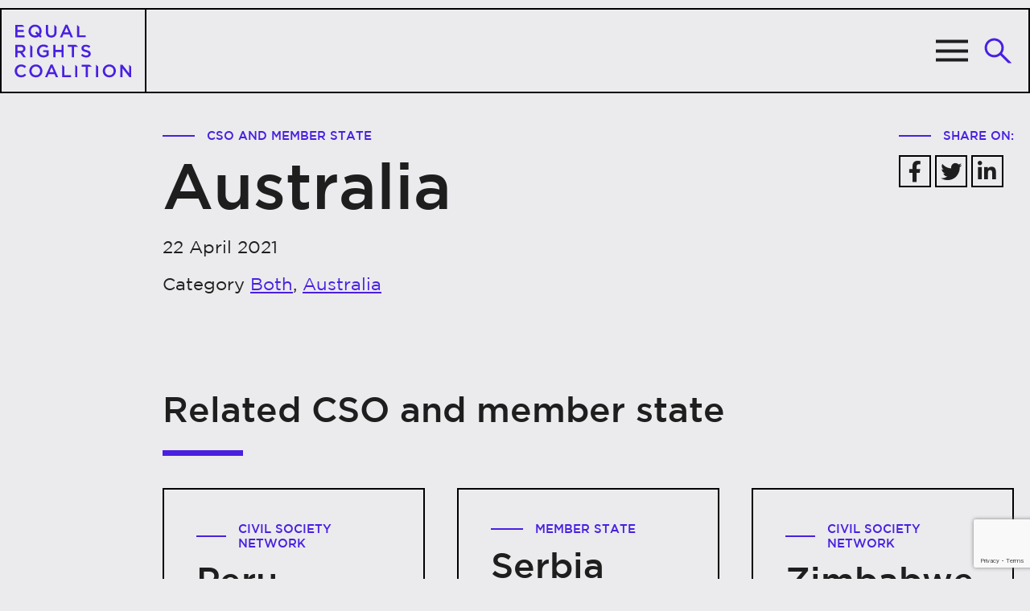

--- FILE ---
content_type: text/html; charset=UTF-8
request_url: https://equalrightscoalition.org/cso_member_states/australia/
body_size: 7362
content:
<!doctype html>
<html class="no-js" lang="en-US">
    <head>
        <meta HTTP-EQUIV="Content-type" content="text/html; charset=UTF-8">
        <meta http-equiv="X-UA-Compatible" content="IE=9;IE=10;IE=11;IE=Edge,chrome=1"/>
        <title>Equal Rights Coalition | Australia - Equal Rights Coalition</title>
        <meta name="viewport" content="width=device-width, initial-scale=1, maximum-scale=1, user-scalable=0"/>
        <script src="https://equalrightscoalition.org/wp-content/themes/erc/dist/js/modernizr-2.8.0.min.js"></script>
        <meta name='robots' content='index, follow, max-image-preview:large, max-snippet:-1, max-video-preview:-1' />
	<style>img:is([sizes="auto" i], [sizes^="auto," i]) { contain-intrinsic-size: 3000px 1500px }</style>
	<link rel="alternate" hreflang="en" href="https://equalrightscoalition.org/cso_member_states/australia/" />
<link rel="alternate" hreflang="fr" href="https://equalrightscoalition.org/fr/cso_member_states/australia/" />
<link rel="alternate" hreflang="es" href="https://equalrightscoalition.org/es/cso_member_states/australia/" />
<link rel="alternate" hreflang="x-default" href="https://equalrightscoalition.org/cso_member_states/australia/" />

	<!-- This site is optimized with the Yoast SEO plugin v26.6 - https://yoast.com/wordpress/plugins/seo/ -->
	<link rel="canonical" href="https://equalrightscoalition.org/cso_member_states/australia/" />
	<meta property="og:locale" content="en_US" />
	<meta property="og:type" content="article" />
	<meta property="og:title" content="Australia - Equal Rights Coalition" />
	<meta property="og:url" content="https://equalrightscoalition.org/cso_member_states/australia/" />
	<meta property="og:site_name" content="Equal Rights Coalition" />
	<meta name="twitter:card" content="summary_large_image" />
	<script type="application/ld+json" class="yoast-schema-graph">{"@context":"https://schema.org","@graph":[{"@type":"WebPage","@id":"https://equalrightscoalition.org/cso_member_states/australia/","url":"https://equalrightscoalition.org/cso_member_states/australia/","name":"Australia - Equal Rights Coalition","isPartOf":{"@id":"https://equalrightscoalition.org/fr/#website"},"datePublished":"2021-04-22T18:59:54+00:00","breadcrumb":{"@id":"https://equalrightscoalition.org/cso_member_states/australia/#breadcrumb"},"inLanguage":"en-US","potentialAction":[{"@type":"ReadAction","target":["https://equalrightscoalition.org/cso_member_states/australia/"]}]},{"@type":"BreadcrumbList","@id":"https://equalrightscoalition.org/cso_member_states/australia/#breadcrumb","itemListElement":[{"@type":"ListItem","position":1,"name":"Home","item":"https://equalrightscoalition.org/"},{"@type":"ListItem","position":2,"name":"Australia"}]},{"@type":"WebSite","@id":"https://equalrightscoalition.org/fr/#website","url":"https://equalrightscoalition.org/fr/","name":"Equal Rights Coalition","description":"","potentialAction":[{"@type":"SearchAction","target":{"@type":"EntryPoint","urlTemplate":"https://equalrightscoalition.org/fr/?s={search_term_string}"},"query-input":{"@type":"PropertyValueSpecification","valueRequired":true,"valueName":"search_term_string"}}],"inLanguage":"en-US"}]}</script>
	<!-- / Yoast SEO plugin. -->


<link rel='dns-prefetch' href='//ajax.googleapis.com' />
<link rel='dns-prefetch' href='//cdnjs.cloudflare.com' />
<link rel='dns-prefetch' href='//api.mapbox.com' />
<link rel='stylesheet' id='wp-block-library-css' href='https://equalrightscoalition.org/wp-includes/css/dist/block-library/style.min.css?ver=6.8.3' type='text/css' media='all' />
<style id='classic-theme-styles-inline-css' type='text/css'>
/*! This file is auto-generated */
.wp-block-button__link{color:#fff;background-color:#32373c;border-radius:9999px;box-shadow:none;text-decoration:none;padding:calc(.667em + 2px) calc(1.333em + 2px);font-size:1.125em}.wp-block-file__button{background:#32373c;color:#fff;text-decoration:none}
</style>
<style id='global-styles-inline-css' type='text/css'>
:root{--wp--preset--aspect-ratio--square: 1;--wp--preset--aspect-ratio--4-3: 4/3;--wp--preset--aspect-ratio--3-4: 3/4;--wp--preset--aspect-ratio--3-2: 3/2;--wp--preset--aspect-ratio--2-3: 2/3;--wp--preset--aspect-ratio--16-9: 16/9;--wp--preset--aspect-ratio--9-16: 9/16;--wp--preset--color--black: #000000;--wp--preset--color--cyan-bluish-gray: #abb8c3;--wp--preset--color--white: #ffffff;--wp--preset--color--pale-pink: #f78da7;--wp--preset--color--vivid-red: #cf2e2e;--wp--preset--color--luminous-vivid-orange: #ff6900;--wp--preset--color--luminous-vivid-amber: #fcb900;--wp--preset--color--light-green-cyan: #7bdcb5;--wp--preset--color--vivid-green-cyan: #00d084;--wp--preset--color--pale-cyan-blue: #8ed1fc;--wp--preset--color--vivid-cyan-blue: #0693e3;--wp--preset--color--vivid-purple: #9b51e0;--wp--preset--gradient--vivid-cyan-blue-to-vivid-purple: linear-gradient(135deg,rgba(6,147,227,1) 0%,rgb(155,81,224) 100%);--wp--preset--gradient--light-green-cyan-to-vivid-green-cyan: linear-gradient(135deg,rgb(122,220,180) 0%,rgb(0,208,130) 100%);--wp--preset--gradient--luminous-vivid-amber-to-luminous-vivid-orange: linear-gradient(135deg,rgba(252,185,0,1) 0%,rgba(255,105,0,1) 100%);--wp--preset--gradient--luminous-vivid-orange-to-vivid-red: linear-gradient(135deg,rgba(255,105,0,1) 0%,rgb(207,46,46) 100%);--wp--preset--gradient--very-light-gray-to-cyan-bluish-gray: linear-gradient(135deg,rgb(238,238,238) 0%,rgb(169,184,195) 100%);--wp--preset--gradient--cool-to-warm-spectrum: linear-gradient(135deg,rgb(74,234,220) 0%,rgb(151,120,209) 20%,rgb(207,42,186) 40%,rgb(238,44,130) 60%,rgb(251,105,98) 80%,rgb(254,248,76) 100%);--wp--preset--gradient--blush-light-purple: linear-gradient(135deg,rgb(255,206,236) 0%,rgb(152,150,240) 100%);--wp--preset--gradient--blush-bordeaux: linear-gradient(135deg,rgb(254,205,165) 0%,rgb(254,45,45) 50%,rgb(107,0,62) 100%);--wp--preset--gradient--luminous-dusk: linear-gradient(135deg,rgb(255,203,112) 0%,rgb(199,81,192) 50%,rgb(65,88,208) 100%);--wp--preset--gradient--pale-ocean: linear-gradient(135deg,rgb(255,245,203) 0%,rgb(182,227,212) 50%,rgb(51,167,181) 100%);--wp--preset--gradient--electric-grass: linear-gradient(135deg,rgb(202,248,128) 0%,rgb(113,206,126) 100%);--wp--preset--gradient--midnight: linear-gradient(135deg,rgb(2,3,129) 0%,rgb(40,116,252) 100%);--wp--preset--font-size--small: 13px;--wp--preset--font-size--medium: 20px;--wp--preset--font-size--large: 36px;--wp--preset--font-size--x-large: 42px;--wp--preset--spacing--20: 0.44rem;--wp--preset--spacing--30: 0.67rem;--wp--preset--spacing--40: 1rem;--wp--preset--spacing--50: 1.5rem;--wp--preset--spacing--60: 2.25rem;--wp--preset--spacing--70: 3.38rem;--wp--preset--spacing--80: 5.06rem;--wp--preset--shadow--natural: 6px 6px 9px rgba(0, 0, 0, 0.2);--wp--preset--shadow--deep: 12px 12px 50px rgba(0, 0, 0, 0.4);--wp--preset--shadow--sharp: 6px 6px 0px rgba(0, 0, 0, 0.2);--wp--preset--shadow--outlined: 6px 6px 0px -3px rgba(255, 255, 255, 1), 6px 6px rgba(0, 0, 0, 1);--wp--preset--shadow--crisp: 6px 6px 0px rgba(0, 0, 0, 1);}:where(.is-layout-flex){gap: 0.5em;}:where(.is-layout-grid){gap: 0.5em;}body .is-layout-flex{display: flex;}.is-layout-flex{flex-wrap: wrap;align-items: center;}.is-layout-flex > :is(*, div){margin: 0;}body .is-layout-grid{display: grid;}.is-layout-grid > :is(*, div){margin: 0;}:where(.wp-block-columns.is-layout-flex){gap: 2em;}:where(.wp-block-columns.is-layout-grid){gap: 2em;}:where(.wp-block-post-template.is-layout-flex){gap: 1.25em;}:where(.wp-block-post-template.is-layout-grid){gap: 1.25em;}.has-black-color{color: var(--wp--preset--color--black) !important;}.has-cyan-bluish-gray-color{color: var(--wp--preset--color--cyan-bluish-gray) !important;}.has-white-color{color: var(--wp--preset--color--white) !important;}.has-pale-pink-color{color: var(--wp--preset--color--pale-pink) !important;}.has-vivid-red-color{color: var(--wp--preset--color--vivid-red) !important;}.has-luminous-vivid-orange-color{color: var(--wp--preset--color--luminous-vivid-orange) !important;}.has-luminous-vivid-amber-color{color: var(--wp--preset--color--luminous-vivid-amber) !important;}.has-light-green-cyan-color{color: var(--wp--preset--color--light-green-cyan) !important;}.has-vivid-green-cyan-color{color: var(--wp--preset--color--vivid-green-cyan) !important;}.has-pale-cyan-blue-color{color: var(--wp--preset--color--pale-cyan-blue) !important;}.has-vivid-cyan-blue-color{color: var(--wp--preset--color--vivid-cyan-blue) !important;}.has-vivid-purple-color{color: var(--wp--preset--color--vivid-purple) !important;}.has-black-background-color{background-color: var(--wp--preset--color--black) !important;}.has-cyan-bluish-gray-background-color{background-color: var(--wp--preset--color--cyan-bluish-gray) !important;}.has-white-background-color{background-color: var(--wp--preset--color--white) !important;}.has-pale-pink-background-color{background-color: var(--wp--preset--color--pale-pink) !important;}.has-vivid-red-background-color{background-color: var(--wp--preset--color--vivid-red) !important;}.has-luminous-vivid-orange-background-color{background-color: var(--wp--preset--color--luminous-vivid-orange) !important;}.has-luminous-vivid-amber-background-color{background-color: var(--wp--preset--color--luminous-vivid-amber) !important;}.has-light-green-cyan-background-color{background-color: var(--wp--preset--color--light-green-cyan) !important;}.has-vivid-green-cyan-background-color{background-color: var(--wp--preset--color--vivid-green-cyan) !important;}.has-pale-cyan-blue-background-color{background-color: var(--wp--preset--color--pale-cyan-blue) !important;}.has-vivid-cyan-blue-background-color{background-color: var(--wp--preset--color--vivid-cyan-blue) !important;}.has-vivid-purple-background-color{background-color: var(--wp--preset--color--vivid-purple) !important;}.has-black-border-color{border-color: var(--wp--preset--color--black) !important;}.has-cyan-bluish-gray-border-color{border-color: var(--wp--preset--color--cyan-bluish-gray) !important;}.has-white-border-color{border-color: var(--wp--preset--color--white) !important;}.has-pale-pink-border-color{border-color: var(--wp--preset--color--pale-pink) !important;}.has-vivid-red-border-color{border-color: var(--wp--preset--color--vivid-red) !important;}.has-luminous-vivid-orange-border-color{border-color: var(--wp--preset--color--luminous-vivid-orange) !important;}.has-luminous-vivid-amber-border-color{border-color: var(--wp--preset--color--luminous-vivid-amber) !important;}.has-light-green-cyan-border-color{border-color: var(--wp--preset--color--light-green-cyan) !important;}.has-vivid-green-cyan-border-color{border-color: var(--wp--preset--color--vivid-green-cyan) !important;}.has-pale-cyan-blue-border-color{border-color: var(--wp--preset--color--pale-cyan-blue) !important;}.has-vivid-cyan-blue-border-color{border-color: var(--wp--preset--color--vivid-cyan-blue) !important;}.has-vivid-purple-border-color{border-color: var(--wp--preset--color--vivid-purple) !important;}.has-vivid-cyan-blue-to-vivid-purple-gradient-background{background: var(--wp--preset--gradient--vivid-cyan-blue-to-vivid-purple) !important;}.has-light-green-cyan-to-vivid-green-cyan-gradient-background{background: var(--wp--preset--gradient--light-green-cyan-to-vivid-green-cyan) !important;}.has-luminous-vivid-amber-to-luminous-vivid-orange-gradient-background{background: var(--wp--preset--gradient--luminous-vivid-amber-to-luminous-vivid-orange) !important;}.has-luminous-vivid-orange-to-vivid-red-gradient-background{background: var(--wp--preset--gradient--luminous-vivid-orange-to-vivid-red) !important;}.has-very-light-gray-to-cyan-bluish-gray-gradient-background{background: var(--wp--preset--gradient--very-light-gray-to-cyan-bluish-gray) !important;}.has-cool-to-warm-spectrum-gradient-background{background: var(--wp--preset--gradient--cool-to-warm-spectrum) !important;}.has-blush-light-purple-gradient-background{background: var(--wp--preset--gradient--blush-light-purple) !important;}.has-blush-bordeaux-gradient-background{background: var(--wp--preset--gradient--blush-bordeaux) !important;}.has-luminous-dusk-gradient-background{background: var(--wp--preset--gradient--luminous-dusk) !important;}.has-pale-ocean-gradient-background{background: var(--wp--preset--gradient--pale-ocean) !important;}.has-electric-grass-gradient-background{background: var(--wp--preset--gradient--electric-grass) !important;}.has-midnight-gradient-background{background: var(--wp--preset--gradient--midnight) !important;}.has-small-font-size{font-size: var(--wp--preset--font-size--small) !important;}.has-medium-font-size{font-size: var(--wp--preset--font-size--medium) !important;}.has-large-font-size{font-size: var(--wp--preset--font-size--large) !important;}.has-x-large-font-size{font-size: var(--wp--preset--font-size--x-large) !important;}
:where(.wp-block-post-template.is-layout-flex){gap: 1.25em;}:where(.wp-block-post-template.is-layout-grid){gap: 1.25em;}
:where(.wp-block-columns.is-layout-flex){gap: 2em;}:where(.wp-block-columns.is-layout-grid){gap: 2em;}
:root :where(.wp-block-pullquote){font-size: 1.5em;line-height: 1.6;}
</style>
<link rel='stylesheet' id='contact-form-7-css' href='https://equalrightscoalition.org/wp-content/plugins/contact-form-7/includes/css/styles.css?ver=6.1.4' type='text/css' media='all' />
<link rel='stylesheet' id='wpml-legacy-horizontal-list-0-css' href='https://equalrightscoalition.org/wp-content/plugins/sitepress-multilingual-cms/templates/language-switchers/legacy-list-horizontal/style.min.css?ver=1' type='text/css' media='all' />
<style id='wpml-legacy-horizontal-list-0-inline-css' type='text/css'>
.wpml-ls-statics-shortcode_actions .wpml-ls-current-language > a {color:#83c9f4;}
</style>
<link rel='stylesheet' id='mapbox-gl-css-css' href='//api.mapbox.com/mapbox-gl-js/v2.1.1/mapbox-gl.css?ver=2.1.1' type='text/css' media='' />
<link rel='stylesheet' id='style-css' href='https://equalrightscoalition.org/wp-content/themes/erc/dist/css/style.css?ver=2.1.1' type='text/css' media='all' />
<script type="text/javascript" src="//ajax.googleapis.com/ajax/libs/jquery/3.5.1/jquery.min.js?ver=3.5.1" id="jquery-js"></script>
<script type="text/javascript" src="//cdnjs.cloudflare.com/ajax/libs/jquery-easing/1.4.1/jquery.easing.min.js?ver=1.4.1" id="jquery-easing-js"></script>
<script type="text/javascript" src="//cdnjs.cloudflare.com/ajax/libs/gsap/3.6.1/gsap.min.js?ver=3.6.1" id="gsap-js"></script>
<script type="text/javascript" id="custom-js-extra">
/* <![CDATA[ */
var myAjax = {"ajaxurl":"https:\/\/equalrightscoalition.org\/wp-admin\/admin-ajax.php"};
/* ]]> */
</script>
<script type="text/javascript" src="https://equalrightscoalition.org/wp-content/themes/erc/dist/js/main.js?ver=1.0.1" id="custom-js"></script>
<script type="text/javascript" src="//api.mapbox.com/mapbox-gl-js/v2.1.1/mapbox-gl.js?ver=2.1.1" id="mapbox-gl-js"></script>
<link rel="https://api.w.org/" href="https://equalrightscoalition.org/wp-json/" /><link rel="alternate" title="JSON" type="application/json" href="https://equalrightscoalition.org/wp-json/wp/v2/cso_member_states/544" /><link rel='shortlink' href='https://equalrightscoalition.org/?p=544' />
<link rel="alternate" title="oEmbed (JSON)" type="application/json+oembed" href="https://equalrightscoalition.org/wp-json/oembed/1.0/embed?url=https%3A%2F%2Fequalrightscoalition.org%2Fcso_member_states%2Faustralia%2F" />
<link rel="alternate" title="oEmbed (XML)" type="text/xml+oembed" href="https://equalrightscoalition.org/wp-json/oembed/1.0/embed?url=https%3A%2F%2Fequalrightscoalition.org%2Fcso_member_states%2Faustralia%2F&#038;format=xml" />
<meta name="generator" content="WPML ver:4.8.6 stt:1,4,2;" />
<!-- Global site tag (gtag.js) - Google Analytics -->
<script async src="https://www.googletagmanager.com/gtag/js?id=G-HJT01T795W"></script>
<script>
  window.dataLayer = window.dataLayer || [];
  function gtag(){dataLayer.push(arguments);}
  gtag('js', new Date());

  gtag('config', 'G-HJT01T795W');
</script><link rel="icon" href="https://equalrightscoalition.org/wp-content/uploads/2021/04/6054e27b14de57d6e229f297_Favicon-01.png" sizes="32x32" />
<link rel="icon" href="https://equalrightscoalition.org/wp-content/uploads/2021/04/6054e27b14de57d6e229f297_Favicon-01.png" sizes="192x192" />
<link rel="apple-touch-icon" href="https://equalrightscoalition.org/wp-content/uploads/2021/04/6054e27b14de57d6e229f297_Favicon-01.png" />
<meta name="msapplication-TileImage" content="https://equalrightscoalition.org/wp-content/uploads/2021/04/6054e27b14de57d6e229f297_Favicon-01.png" />

        
                <link rel="canonical" href="https://equalrightscoalition.org/australia"/>
        <link rel="alternate" hreflang="x-default" href="https://equalrightscoalition.org/australia"/>
        <link rel="alternate" hreflang="en-us" href="https://equalrightscoalition.org/australia"/>
        <link rel="alternate" hreflang="es-es" href="https://equalrightscoalition.org/es/australia"/>
        <link rel="alternate" hreflang="fr-fr" href="https://equalrightscoalition.org/fr/australia"/>
	</head>

        
    	<body class="wp-singular cso_member_states-template-default single single-cso_member_states postid-544 wp-theme-erc postname-australia single-cso_member_states_type-both single-cso_member_states_country-australia">
        <div class="masthead__mobile-slideout" style="display: none">

            <div class="masthead__mobile-slideout-inner">
                <div class="close-menu" id="jsMenuClose">
                    <img src="https://equalrightscoalition.org/wp-content/themes/erc/dist/images/close-button.svg" alt="close Menu">
                </div>

                <nav class="masthead__mobile-nav">
                    <div class="menu-main-menu-container"><ul id="menu-main-menu" class="mobile"><li id="menu-item-120" class="sweep-under menu-item menu-item-type-custom menu-item-object-custom menu-item-has-children first menu-item-120 dropdown"><a title="Who we are" href="#" data-toggle="dropdown" class="dropdown-toggle">Who we are <i class="fa fa-angle-down fa-w-20"></i></a>
<ul role="menu" class=" dropdown-menu">

<span class='sub-header'></span>
	<li id="menu-item-202" class="menu-heading h4 menu-item menu-item-type-custom menu-item-object-custom menu-item-202"><a title="Who we are" href="#">Who we are</a></li>
	<li id="menu-item-828" class="menu-item menu-item-type-post_type menu-item-object-page menu-item-828"><a title="About" href="https://equalrightscoalition.org/about/">About</a></li>
	<li id="menu-item-829" class="menu-item menu-item-type-post_type menu-item-object-page menu-item-829"><a title="History" href="https://equalrightscoalition.org/history/">History</a></li>
	<li id="menu-item-830" class="menu-item menu-item-type-post_type menu-item-object-page menu-item-830"><a title="Governing bodies" href="https://equalrightscoalition.org/governing-bodies/">Governing bodies</a></li>
</ul>
</li>
<li id="menu-item-1051" class="menu-item menu-item-type-post_type menu-item-object-page menu-item-1051"><a title="What we do" href="https://equalrightscoalition.org/what-we-do/">What we do</a></li>
<li id="menu-item-121" class="sweep-under menu-item menu-item-type-custom menu-item-object-custom menu-item-has-children menu-item-121 dropdown"><a title="How we work" href="#" data-toggle="dropdown" class="dropdown-toggle">How we work <i class="fa fa-angle-down fa-w-20"></i></a>
<ul role="menu" class=" dropdown-menu">

<span class='sub-header'></span>
	<li id="menu-item-203" class="menu-heading h4 menu-item menu-item-type-custom menu-item-object-custom menu-item-203"><a title="How we work" href="#">How we work</a></li>
	<li id="menu-item-831" class="menu-item menu-item-type-post_type menu-item-object-page menu-item-831"><a title="CSO &#038; Member state locations" href="https://equalrightscoalition.org/cso-member-state-locations/">CSO &#038; Member state locations</a></li>
	<li id="menu-item-832" class="menu-item menu-item-type-post_type menu-item-object-page menu-item-832"><a title="Thematic areas" href="https://equalrightscoalition.org/thematic-areas/">Thematic areas</a></li>
	<li id="menu-item-833" class="menu-item menu-item-type-post_type menu-item-object-page menu-item-833"><a title="ERC conferences" href="https://equalrightscoalition.org/erc-conferences/">ERC conferences</a></li>
</ul>
</li>
<li id="menu-item-305" class="sweep-under menu-item menu-item-type-custom menu-item-object-custom menu-item-305"><a title="Publications" href="/publications/">Publications</a></li>
<li id="menu-item-122" class="sweep-under menu-item menu-item-type-custom menu-item-object-custom menu-item-has-children menu-item-122 dropdown"><a title="Resources" href="#" data-toggle="dropdown" class="dropdown-toggle">Resources <i class="fa fa-angle-down fa-w-20"></i></a>
<ul role="menu" class=" dropdown-menu">

<span class='sub-header'></span>
	<li id="menu-item-204" class="menu-heading h4 menu-item menu-item-type-custom menu-item-object-custom menu-item-204"><a title="Resources" href="#">Resources</a></li>
	<li id="menu-item-293" class="menu-item menu-item-type-custom menu-item-object-custom menu-item-293"><a title="Documents" href="/documents/">Documents</a></li>
	<li id="menu-item-292" class="menu-item menu-item-type-custom menu-item-object-custom menu-item-292"><a title="Webinars" href="/webinars/">Webinars</a></li>
	<li id="menu-item-294" class="menu-item menu-item-type-custom menu-item-object-custom last menu-item-294"><a title="Videos" href="/videos/">Videos</a></li>
</ul>
</li>
</ul></div>                </nav>
                
                <!-- report link -->
                          
                                    <a class="btn btn--white btn--15 btn--mt btn-black" href="https://equalrightscoalition.org/erc-conference-2024/" target="_self">ERC Conference 2024</a>
                                
                <!-- cta -->
                                                    <a class="btn btn--white btn--15 btn--mt" href="/get-involved/" target="_self">Get involved</a>

                            </div>

            <div class="languages-wrapper">

               <div class="languages-text"><span class="first">Languages: </span> 
<div class="wpml-ls-statics-shortcode_actions wpml-ls wpml-ls-legacy-list-horizontal">
	<ul role="menu"><li class="wpml-ls-slot-shortcode_actions wpml-ls-item wpml-ls-item-en wpml-ls-current-language wpml-ls-first-item wpml-ls-item-legacy-list-horizontal" role="none">
				<a href="https://equalrightscoalition.org/cso_member_states/australia/" class="wpml-ls-link" role="menuitem" >
                    <span class="wpml-ls-native" role="menuitem">EN</span></a>
			</li><li class="wpml-ls-slot-shortcode_actions wpml-ls-item wpml-ls-item-fr wpml-ls-item-legacy-list-horizontal" role="none">
				<a href="https://equalrightscoalition.org/fr/cso_member_states/australia/" class="wpml-ls-link" role="menuitem"  aria-label="Switch to FR" title="Switch to FR" >
                    <span class="wpml-ls-display">FR</span></a>
			</li><li class="wpml-ls-slot-shortcode_actions wpml-ls-item wpml-ls-item-es wpml-ls-last-item wpml-ls-item-legacy-list-horizontal" role="none">
				<a href="https://equalrightscoalition.org/es/cso_member_states/australia/" class="wpml-ls-link" role="menuitem"  aria-label="Switch to ES" title="Switch to ES" >
                    <span class="wpml-ls-display">ES</span></a>
			</li></ul>
</div>
</div>

            </div>

        </div>
            <header class="masthead">



                <div class="container-cs">
                    <div class="row position-relative">
                        <a href="https://equalrightscoalition.org/" class="masthead__logo">
                            <img src="https://equalrightscoalition.org/wp-content/uploads/2021/04/6035623338117160057e6752_ERC-Logo-2.svg" alt="" class="desktop-logo"/>
                            <img src="https://equalrightscoalition.org/wp-content/uploads/2021/04/erc-mobile-logo.svg" alt="" class="mobile-logo" />
                        </a>

                        <nav class="masthead__nav">
                            <div class="menu-main-menu-container"><ul id="menu-main-menu-1" class="menu"><li class="sweep-under menu-item menu-item-type-custom menu-item-object-custom menu-item-has-children first menu-item-120 dropdown"><a title="Who we are" href="#" data-toggle="dropdown" class="dropdown-toggle">Who we are <i class="fa fa-angle-down fa-w-20"></i></a>
<ul role="menu" class=" dropdown-menu">

<span class='sub-header'></span>
	<li class="menu-heading h4 menu-item menu-item-type-custom menu-item-object-custom menu-item-202"><a title="Who we are" href="#">Who we are</a></li>
	<li class="menu-item menu-item-type-post_type menu-item-object-page menu-item-828"><a title="About" href="https://equalrightscoalition.org/about/">About</a></li>
	<li class="menu-item menu-item-type-post_type menu-item-object-page menu-item-829"><a title="History" href="https://equalrightscoalition.org/history/">History</a></li>
	<li class="menu-item menu-item-type-post_type menu-item-object-page menu-item-830"><a title="Governing bodies" href="https://equalrightscoalition.org/governing-bodies/">Governing bodies</a></li>
</ul>
</li>
<li class="menu-item menu-item-type-post_type menu-item-object-page menu-item-1051"><a title="What we do" href="https://equalrightscoalition.org/what-we-do/">What we do</a></li>
<li class="sweep-under menu-item menu-item-type-custom menu-item-object-custom menu-item-has-children menu-item-121 dropdown"><a title="How we work" href="#" data-toggle="dropdown" class="dropdown-toggle">How we work <i class="fa fa-angle-down fa-w-20"></i></a>
<ul role="menu" class=" dropdown-menu">

<span class='sub-header'></span>
	<li class="menu-heading h4 menu-item menu-item-type-custom menu-item-object-custom menu-item-203"><a title="How we work" href="#">How we work</a></li>
	<li class="menu-item menu-item-type-post_type menu-item-object-page menu-item-831"><a title="CSO &#038; Member state locations" href="https://equalrightscoalition.org/cso-member-state-locations/">CSO &#038; Member state locations</a></li>
	<li class="menu-item menu-item-type-post_type menu-item-object-page menu-item-832"><a title="Thematic areas" href="https://equalrightscoalition.org/thematic-areas/">Thematic areas</a></li>
	<li class="menu-item menu-item-type-post_type menu-item-object-page menu-item-833"><a title="ERC conferences" href="https://equalrightscoalition.org/erc-conferences/">ERC conferences</a></li>
</ul>
</li>
<li class="sweep-under menu-item menu-item-type-custom menu-item-object-custom menu-item-305"><a title="Publications" href="/publications/">Publications</a></li>
<li class="sweep-under menu-item menu-item-type-custom menu-item-object-custom menu-item-has-children menu-item-122 dropdown"><a title="Resources" href="#" data-toggle="dropdown" class="dropdown-toggle">Resources <i class="fa fa-angle-down fa-w-20"></i></a>
<ul role="menu" class=" dropdown-menu">

<span class='sub-header'></span>
	<li class="menu-heading h4 menu-item menu-item-type-custom menu-item-object-custom menu-item-204"><a title="Resources" href="#">Resources</a></li>
	<li class="menu-item menu-item-type-custom menu-item-object-custom menu-item-293"><a title="Documents" href="/documents/">Documents</a></li>
	<li class="menu-item menu-item-type-custom menu-item-object-custom menu-item-292"><a title="Webinars" href="/webinars/">Webinars</a></li>
	<li class="menu-item menu-item-type-custom menu-item-object-custom last menu-item-294"><a title="Videos" href="/videos/">Videos</a></li>
</ul>
</li>
</ul></div>

                        </nav>

                        <div class="masthead__nav-2">
                            
<div class="wpml-ls-statics-shortcode_actions wpml-ls wpml-ls-legacy-list-horizontal">
	<ul role="menu"><li class="wpml-ls-slot-shortcode_actions wpml-ls-item wpml-ls-item-en wpml-ls-current-language wpml-ls-first-item wpml-ls-item-legacy-list-horizontal" role="none">
				<a href="https://equalrightscoalition.org/cso_member_states/australia/" class="wpml-ls-link" role="menuitem" >
                    <span class="wpml-ls-native" role="menuitem">EN</span></a>
			</li><li class="wpml-ls-slot-shortcode_actions wpml-ls-item wpml-ls-item-fr wpml-ls-item-legacy-list-horizontal" role="none">
				<a href="https://equalrightscoalition.org/fr/cso_member_states/australia/" class="wpml-ls-link" role="menuitem"  aria-label="Switch to FR" title="Switch to FR" >
                    <span class="wpml-ls-display">FR</span></a>
			</li><li class="wpml-ls-slot-shortcode_actions wpml-ls-item wpml-ls-item-es wpml-ls-last-item wpml-ls-item-legacy-list-horizontal" role="none">
				<a href="https://equalrightscoalition.org/es/cso_member_states/australia/" class="wpml-ls-link" role="menuitem"  aria-label="Switch to ES" title="Switch to ES" >
                    <span class="wpml-ls-display">ES</span></a>
			</li></ul>
</div>
                            <a href="#" class="burger-menu" id="jsMenuTrigger">
                                <div class="burger-menu__line"></div>
                                <div class="burger-menu__line"></div>
                                <div class="burger-menu__line"></div>
                            </a>

                            <!-- report link -->
                          
                
                                                        <a class="btn btn--secondary btn--15" href="/get-involved/" target="_self">Get involved</a>

                            <div class="search" id="jsSearchModal">
                                <img src="https://equalrightscoalition.org/wp-content/themes/erc/dist/images/search-icon.svg" alt="Search Icon" class="search__icon"/>
                            </div>
                                                        

                        </div>


                    </div>
                </div>

            </header>

            <main class="main">


<section class="section single-intro">
    <div class="container">

        <div class="row">

            <div class="row">
                <div class="col-md-10">
                    <div class="above-line__wrapper">
                        <span class="above-line"></span>
                        <h4 class="pretitle primary-text">CSO and member state</h4>
                    </div>
                    <h1 class="h1">Australia</h1>
                    <p class="mb-3">22 April 2021</p>
                                        
                    <div class="content-wrapper">
                                               
                       
                                                
                        <p>Category
                            <a href="https://equalrightscoalition.org/cso_member_states?both&cso_member_states_type&Both">Both</a>, <a href="https://equalrightscoalition.org/cso_member_states?australia&cso_member_states_country&Australia">Australia</a>
                        </p>



                    </div>




                    
                </div>
                <div class="col-md-2 mt-4 mt-lg-0">
                    <div class="above-line__wrapper">
                        <span class="above-line"></span>
                        <h4 class="pretitle primary-text">Share On: </h4>
                    </div>
                   <div class="share-wrapper">
                       <a class="share-icon" target="_blank" href="https://www.facebook.com/sharer/sharer.php?u=https%3A%2F%2Fequalrightscoalition.org%2Fcso_member_states%2Faustralia"><i class="fab fa-facebook-f"></i></a><a class="share-icon" target="_blank"href="https://twitter.com/intent/tweet?text=https%3A%2F%2Fequalrightscoalition.org%2Fcso_member_states%2Faustralia"><i class="fab fa-twitter"></i></a><a class="share-icon" target="_blank" href="https://www.linkedin.com/shareArticle?mini=true&url=https%3A%2F%2Fequalrightscoalition.org%2Fcso_member_states%2Faustralia&title=Australia&summary=&source="><i class="fab fa-linkedin-in"></i></a>                   </div>
                </div>
            </div>

        </div>
    </div>

</section>




                                <section class="section related-posts">


                        <div class="container">


                            <div class="row">

                                <div class="col-md-12">
                                    <div class="">
                                        <h2 class="h2 section__title-block">Related CSO and member state</h2>
                                        <span class="header-underline"></span>
                                    </div>
                                </div>

                            </div>

                            <div class="row">


                            
<div class="col-lg-6 col-xl-4 post-grid">
    <div class="post-grid__inner">

        <div class="post-grid__content">
            <div class="above-line__wrapper">
                <span class="above-line"></span>

                                <h4 class="h4 primary-text pretitle">Civil Society Network</h4>

                
            </div>

            <h2 class="h2">Peru</h2>
            <p>16 October 2023</p>
        </div>

        <div class="post-grid__footer">
            <a class="btn btn--primary sweep-right btn--mt btn--15" href="https://equalrightscoalition.org/cso_member_states/peru/"></a>
                    </div>
    </div>
</div>
<div class="col-lg-6 col-xl-4 post-grid">
    <div class="post-grid__inner">

        <div class="post-grid__content">
            <div class="above-line__wrapper">
                <span class="above-line"></span>

                                <h4 class="h4 primary-text pretitle">Member State</h4>

                
            </div>

            <h2 class="h2">Serbia</h2>
            <p>12 May 2021</p>
        </div>

        <div class="post-grid__footer">
            <a class="btn btn--primary sweep-right btn--mt btn--15" href="https://equalrightscoalition.org/cso_member_states/serbia/"></a>
                    </div>
    </div>
</div>
<div class="col-lg-6 col-xl-4 post-grid">
    <div class="post-grid__inner">

        <div class="post-grid__content">
            <div class="above-line__wrapper">
                <span class="above-line"></span>

                                <h4 class="h4 primary-text pretitle">Civil Society Network</h4>

                
            </div>

            <h2 class="h2">Zimbabwe</h2>
            <p>22 April 2021</p>
        </div>

        <div class="post-grid__footer">
            <a class="btn btn--primary sweep-right btn--mt btn--15" href="https://equalrightscoalition.org/cso_member_states/zimbabwe/"></a>
                    </div>
    </div>
</div>
                            </div>
                        </div>
                    </section>
                        




</main>
    <footer class="mastfoot bg--primary">

        <div class="container">
            <div class="row">
                <div class="col-lg-12 col-xl-8">
                    <div class="above-line__wrapper">
                        <span class="above-line  --white"></span>
                        <h4>Quicklinks</h4>
                    </div>
                    <ul>
                                                    <li><a href="https://equalrightscoalition.org/about/">About</a></li>
                                                    <li><a href="https://equalrightscoalition.org/history/">History</a></li>
                                                    <li><a href="https://equalrightscoalition.org/governing-bodies/">Governing bodies</a></li>
                                                    <li><a href="https://equalrightscoalition.org/cso-member-state-locations/">CSO &#038; Member state locations</a></li>
                                                    <li><a href="https://equalrightscoalition.org/thematic-areas/donor-coordination/">Donor Coordination</a></li>
                                                    <li><a href="https://equalrightscoalition.org/thematic-areas/international-diplomacy/">International Diplomacy</a></li>
                                                    <li><a href="https://equalrightscoalition.org/thematic-areas/national-laws-and-policies/">National Laws and Policies</a></li>
                                                    <li><a href="https://equalrightscoalition.org/thematic-areas/sdgs-2030-agenda/">SDGS 2030 agenda</a></li>
                                                    <li><a href="https://equalrightscoalition.org/erc-conferences/">ERC conferences</a></li>
                                                    <li><a href="https://equalrightscoalition.org/contact/">Contact</a></li>
                                                    <li><a href="https://equalrightscoalition.org/erc-digital-platform-privacy-policy/">ERC Digital Platform Privacy Policy</a></li>
                                            </ul>
                </div>
                <div class="col-lg-12 col-xl-4">
                    <div class="above-line__wrapper">
                        <span class="above-line  --white"></span>
                        <h4>Get involved</h4>
                    </div>

                    <div class="content-wrapper">
                        <p>Find out more about how to get involved with the ERC, whether as a civil society organisation, government, or other stakeholder.</p>
                    </div>

                                            <a class="btn btn--white" href="/get-involved/" target="_self">Get involved</a>
                    
                </div>
            </div>
        </div>

        <div class="container">
            <div class="row mt-4">
                <div class="col-md-4">
                    <h4><span>&copy; 2025 Equal Rights Coalition</span></h4>
                </div>
                <div class="col-md-8">
                    <h4><span><h6><em>The contents of this website do not constitute legal advice, and are not intended to be a substitute for legal counsel on any subject matter. </em></h6>
</span></h4>
                </div>
            </div>

           
                
            </div>

        </div>

    </footer>
    <div id="searchModal" style="display:none">
        <div class="modal-overlay">
    <div class="close-search">
        <img src="https://equalrightscoalition.org/wp-content/themes/erc/dist/images/close-button.svg" alt="close search">
    </div>
    <form role="search" method="get" id="searchform"
          class="searchform" action="https://equalrightscoalition.org/">
        <div class="d-flex align-items-center search-wrapper">
            <label class="screen-reader-text" for="s"></label>
            <input type="text" value="" name="s" id="s" placeholder="Search" />
            <button type="submit" id="searchsubmit">
                Search            </button>
        </div>
    </form>
</div>    </div>
    <script type="speculationrules">
{"prefetch":[{"source":"document","where":{"and":[{"href_matches":"\/*"},{"not":{"href_matches":["\/wp-*.php","\/wp-admin\/*","\/wp-content\/uploads\/*","\/wp-content\/*","\/wp-content\/plugins\/*","\/wp-content\/themes\/erc\/*","\/*\\?(.+)"]}},{"not":{"selector_matches":"a[rel~=\"nofollow\"]"}},{"not":{"selector_matches":".no-prefetch, .no-prefetch a"}}]},"eagerness":"conservative"}]}
</script>
<script type="text/javascript" src="https://equalrightscoalition.org/wp-includes/js/dist/hooks.min.js?ver=4d63a3d491d11ffd8ac6" id="wp-hooks-js"></script>
<script type="text/javascript" src="https://equalrightscoalition.org/wp-includes/js/dist/i18n.min.js?ver=5e580eb46a90c2b997e6" id="wp-i18n-js"></script>
<script type="text/javascript" id="wp-i18n-js-after">
/* <![CDATA[ */
wp.i18n.setLocaleData( { 'text direction\u0004ltr': [ 'ltr' ] } );
/* ]]> */
</script>
<script type="text/javascript" src="https://equalrightscoalition.org/wp-content/plugins/contact-form-7/includes/swv/js/index.js?ver=6.1.4" id="swv-js"></script>
<script type="text/javascript" id="contact-form-7-js-before">
/* <![CDATA[ */
var wpcf7 = {
    "api": {
        "root": "https:\/\/equalrightscoalition.org\/wp-json\/",
        "namespace": "contact-form-7\/v1"
    },
    "cached": 1
};
/* ]]> */
</script>
<script type="text/javascript" src="https://equalrightscoalition.org/wp-content/plugins/contact-form-7/includes/js/index.js?ver=6.1.4" id="contact-form-7-js"></script>
<script type="text/javascript" src="//cdnjs.cloudflare.com/ajax/libs/gsap/3.6.1/ScrollToPlugin.min.js?ver=3.6.1" id="ScrollToPlugin-js"></script>
<script type="text/javascript" src="//cdnjs.cloudflare.com/ajax/libs/gsap/3.6.1/ScrollTrigger.min.js?ver=3.6.1" id="ScrollTrigger-js"></script>
<script type="text/javascript" src="https://www.google.com/recaptcha/api.js?render=6LdRadoaAAAAALYnz_S1iO_Mm25__7Q8ztoJec8Y&amp;ver=3.0" id="google-recaptcha-js"></script>
<script type="text/javascript" src="https://equalrightscoalition.org/wp-includes/js/dist/vendor/wp-polyfill.min.js?ver=3.15.0" id="wp-polyfill-js"></script>
<script type="text/javascript" id="wpcf7-recaptcha-js-before">
/* <![CDATA[ */
var wpcf7_recaptcha = {
    "sitekey": "6LdRadoaAAAAALYnz_S1iO_Mm25__7Q8ztoJec8Y",
    "actions": {
        "homepage": "homepage",
        "contactform": "contactform"
    }
};
/* ]]> */
</script>
<script type="text/javascript" src="https://equalrightscoalition.org/wp-content/plugins/contact-form-7/modules/recaptcha/index.js?ver=6.1.4" id="wpcf7-recaptcha-js"></script>
    <script>
            </script>
	</body>
</html>

--- FILE ---
content_type: text/html; charset=utf-8
request_url: https://www.google.com/recaptcha/api2/anchor?ar=1&k=6LdRadoaAAAAALYnz_S1iO_Mm25__7Q8ztoJec8Y&co=aHR0cHM6Ly9lcXVhbHJpZ2h0c2NvYWxpdGlvbi5vcmc6NDQz&hl=en&v=7gg7H51Q-naNfhmCP3_R47ho&size=invisible&anchor-ms=20000&execute-ms=30000&cb=j60fodvfldm6
body_size: 48276
content:
<!DOCTYPE HTML><html dir="ltr" lang="en"><head><meta http-equiv="Content-Type" content="text/html; charset=UTF-8">
<meta http-equiv="X-UA-Compatible" content="IE=edge">
<title>reCAPTCHA</title>
<style type="text/css">
/* cyrillic-ext */
@font-face {
  font-family: 'Roboto';
  font-style: normal;
  font-weight: 400;
  font-stretch: 100%;
  src: url(//fonts.gstatic.com/s/roboto/v48/KFO7CnqEu92Fr1ME7kSn66aGLdTylUAMa3GUBHMdazTgWw.woff2) format('woff2');
  unicode-range: U+0460-052F, U+1C80-1C8A, U+20B4, U+2DE0-2DFF, U+A640-A69F, U+FE2E-FE2F;
}
/* cyrillic */
@font-face {
  font-family: 'Roboto';
  font-style: normal;
  font-weight: 400;
  font-stretch: 100%;
  src: url(//fonts.gstatic.com/s/roboto/v48/KFO7CnqEu92Fr1ME7kSn66aGLdTylUAMa3iUBHMdazTgWw.woff2) format('woff2');
  unicode-range: U+0301, U+0400-045F, U+0490-0491, U+04B0-04B1, U+2116;
}
/* greek-ext */
@font-face {
  font-family: 'Roboto';
  font-style: normal;
  font-weight: 400;
  font-stretch: 100%;
  src: url(//fonts.gstatic.com/s/roboto/v48/KFO7CnqEu92Fr1ME7kSn66aGLdTylUAMa3CUBHMdazTgWw.woff2) format('woff2');
  unicode-range: U+1F00-1FFF;
}
/* greek */
@font-face {
  font-family: 'Roboto';
  font-style: normal;
  font-weight: 400;
  font-stretch: 100%;
  src: url(//fonts.gstatic.com/s/roboto/v48/KFO7CnqEu92Fr1ME7kSn66aGLdTylUAMa3-UBHMdazTgWw.woff2) format('woff2');
  unicode-range: U+0370-0377, U+037A-037F, U+0384-038A, U+038C, U+038E-03A1, U+03A3-03FF;
}
/* math */
@font-face {
  font-family: 'Roboto';
  font-style: normal;
  font-weight: 400;
  font-stretch: 100%;
  src: url(//fonts.gstatic.com/s/roboto/v48/KFO7CnqEu92Fr1ME7kSn66aGLdTylUAMawCUBHMdazTgWw.woff2) format('woff2');
  unicode-range: U+0302-0303, U+0305, U+0307-0308, U+0310, U+0312, U+0315, U+031A, U+0326-0327, U+032C, U+032F-0330, U+0332-0333, U+0338, U+033A, U+0346, U+034D, U+0391-03A1, U+03A3-03A9, U+03B1-03C9, U+03D1, U+03D5-03D6, U+03F0-03F1, U+03F4-03F5, U+2016-2017, U+2034-2038, U+203C, U+2040, U+2043, U+2047, U+2050, U+2057, U+205F, U+2070-2071, U+2074-208E, U+2090-209C, U+20D0-20DC, U+20E1, U+20E5-20EF, U+2100-2112, U+2114-2115, U+2117-2121, U+2123-214F, U+2190, U+2192, U+2194-21AE, U+21B0-21E5, U+21F1-21F2, U+21F4-2211, U+2213-2214, U+2216-22FF, U+2308-230B, U+2310, U+2319, U+231C-2321, U+2336-237A, U+237C, U+2395, U+239B-23B7, U+23D0, U+23DC-23E1, U+2474-2475, U+25AF, U+25B3, U+25B7, U+25BD, U+25C1, U+25CA, U+25CC, U+25FB, U+266D-266F, U+27C0-27FF, U+2900-2AFF, U+2B0E-2B11, U+2B30-2B4C, U+2BFE, U+3030, U+FF5B, U+FF5D, U+1D400-1D7FF, U+1EE00-1EEFF;
}
/* symbols */
@font-face {
  font-family: 'Roboto';
  font-style: normal;
  font-weight: 400;
  font-stretch: 100%;
  src: url(//fonts.gstatic.com/s/roboto/v48/KFO7CnqEu92Fr1ME7kSn66aGLdTylUAMaxKUBHMdazTgWw.woff2) format('woff2');
  unicode-range: U+0001-000C, U+000E-001F, U+007F-009F, U+20DD-20E0, U+20E2-20E4, U+2150-218F, U+2190, U+2192, U+2194-2199, U+21AF, U+21E6-21F0, U+21F3, U+2218-2219, U+2299, U+22C4-22C6, U+2300-243F, U+2440-244A, U+2460-24FF, U+25A0-27BF, U+2800-28FF, U+2921-2922, U+2981, U+29BF, U+29EB, U+2B00-2BFF, U+4DC0-4DFF, U+FFF9-FFFB, U+10140-1018E, U+10190-1019C, U+101A0, U+101D0-101FD, U+102E0-102FB, U+10E60-10E7E, U+1D2C0-1D2D3, U+1D2E0-1D37F, U+1F000-1F0FF, U+1F100-1F1AD, U+1F1E6-1F1FF, U+1F30D-1F30F, U+1F315, U+1F31C, U+1F31E, U+1F320-1F32C, U+1F336, U+1F378, U+1F37D, U+1F382, U+1F393-1F39F, U+1F3A7-1F3A8, U+1F3AC-1F3AF, U+1F3C2, U+1F3C4-1F3C6, U+1F3CA-1F3CE, U+1F3D4-1F3E0, U+1F3ED, U+1F3F1-1F3F3, U+1F3F5-1F3F7, U+1F408, U+1F415, U+1F41F, U+1F426, U+1F43F, U+1F441-1F442, U+1F444, U+1F446-1F449, U+1F44C-1F44E, U+1F453, U+1F46A, U+1F47D, U+1F4A3, U+1F4B0, U+1F4B3, U+1F4B9, U+1F4BB, U+1F4BF, U+1F4C8-1F4CB, U+1F4D6, U+1F4DA, U+1F4DF, U+1F4E3-1F4E6, U+1F4EA-1F4ED, U+1F4F7, U+1F4F9-1F4FB, U+1F4FD-1F4FE, U+1F503, U+1F507-1F50B, U+1F50D, U+1F512-1F513, U+1F53E-1F54A, U+1F54F-1F5FA, U+1F610, U+1F650-1F67F, U+1F687, U+1F68D, U+1F691, U+1F694, U+1F698, U+1F6AD, U+1F6B2, U+1F6B9-1F6BA, U+1F6BC, U+1F6C6-1F6CF, U+1F6D3-1F6D7, U+1F6E0-1F6EA, U+1F6F0-1F6F3, U+1F6F7-1F6FC, U+1F700-1F7FF, U+1F800-1F80B, U+1F810-1F847, U+1F850-1F859, U+1F860-1F887, U+1F890-1F8AD, U+1F8B0-1F8BB, U+1F8C0-1F8C1, U+1F900-1F90B, U+1F93B, U+1F946, U+1F984, U+1F996, U+1F9E9, U+1FA00-1FA6F, U+1FA70-1FA7C, U+1FA80-1FA89, U+1FA8F-1FAC6, U+1FACE-1FADC, U+1FADF-1FAE9, U+1FAF0-1FAF8, U+1FB00-1FBFF;
}
/* vietnamese */
@font-face {
  font-family: 'Roboto';
  font-style: normal;
  font-weight: 400;
  font-stretch: 100%;
  src: url(//fonts.gstatic.com/s/roboto/v48/KFO7CnqEu92Fr1ME7kSn66aGLdTylUAMa3OUBHMdazTgWw.woff2) format('woff2');
  unicode-range: U+0102-0103, U+0110-0111, U+0128-0129, U+0168-0169, U+01A0-01A1, U+01AF-01B0, U+0300-0301, U+0303-0304, U+0308-0309, U+0323, U+0329, U+1EA0-1EF9, U+20AB;
}
/* latin-ext */
@font-face {
  font-family: 'Roboto';
  font-style: normal;
  font-weight: 400;
  font-stretch: 100%;
  src: url(//fonts.gstatic.com/s/roboto/v48/KFO7CnqEu92Fr1ME7kSn66aGLdTylUAMa3KUBHMdazTgWw.woff2) format('woff2');
  unicode-range: U+0100-02BA, U+02BD-02C5, U+02C7-02CC, U+02CE-02D7, U+02DD-02FF, U+0304, U+0308, U+0329, U+1D00-1DBF, U+1E00-1E9F, U+1EF2-1EFF, U+2020, U+20A0-20AB, U+20AD-20C0, U+2113, U+2C60-2C7F, U+A720-A7FF;
}
/* latin */
@font-face {
  font-family: 'Roboto';
  font-style: normal;
  font-weight: 400;
  font-stretch: 100%;
  src: url(//fonts.gstatic.com/s/roboto/v48/KFO7CnqEu92Fr1ME7kSn66aGLdTylUAMa3yUBHMdazQ.woff2) format('woff2');
  unicode-range: U+0000-00FF, U+0131, U+0152-0153, U+02BB-02BC, U+02C6, U+02DA, U+02DC, U+0304, U+0308, U+0329, U+2000-206F, U+20AC, U+2122, U+2191, U+2193, U+2212, U+2215, U+FEFF, U+FFFD;
}
/* cyrillic-ext */
@font-face {
  font-family: 'Roboto';
  font-style: normal;
  font-weight: 500;
  font-stretch: 100%;
  src: url(//fonts.gstatic.com/s/roboto/v48/KFO7CnqEu92Fr1ME7kSn66aGLdTylUAMa3GUBHMdazTgWw.woff2) format('woff2');
  unicode-range: U+0460-052F, U+1C80-1C8A, U+20B4, U+2DE0-2DFF, U+A640-A69F, U+FE2E-FE2F;
}
/* cyrillic */
@font-face {
  font-family: 'Roboto';
  font-style: normal;
  font-weight: 500;
  font-stretch: 100%;
  src: url(//fonts.gstatic.com/s/roboto/v48/KFO7CnqEu92Fr1ME7kSn66aGLdTylUAMa3iUBHMdazTgWw.woff2) format('woff2');
  unicode-range: U+0301, U+0400-045F, U+0490-0491, U+04B0-04B1, U+2116;
}
/* greek-ext */
@font-face {
  font-family: 'Roboto';
  font-style: normal;
  font-weight: 500;
  font-stretch: 100%;
  src: url(//fonts.gstatic.com/s/roboto/v48/KFO7CnqEu92Fr1ME7kSn66aGLdTylUAMa3CUBHMdazTgWw.woff2) format('woff2');
  unicode-range: U+1F00-1FFF;
}
/* greek */
@font-face {
  font-family: 'Roboto';
  font-style: normal;
  font-weight: 500;
  font-stretch: 100%;
  src: url(//fonts.gstatic.com/s/roboto/v48/KFO7CnqEu92Fr1ME7kSn66aGLdTylUAMa3-UBHMdazTgWw.woff2) format('woff2');
  unicode-range: U+0370-0377, U+037A-037F, U+0384-038A, U+038C, U+038E-03A1, U+03A3-03FF;
}
/* math */
@font-face {
  font-family: 'Roboto';
  font-style: normal;
  font-weight: 500;
  font-stretch: 100%;
  src: url(//fonts.gstatic.com/s/roboto/v48/KFO7CnqEu92Fr1ME7kSn66aGLdTylUAMawCUBHMdazTgWw.woff2) format('woff2');
  unicode-range: U+0302-0303, U+0305, U+0307-0308, U+0310, U+0312, U+0315, U+031A, U+0326-0327, U+032C, U+032F-0330, U+0332-0333, U+0338, U+033A, U+0346, U+034D, U+0391-03A1, U+03A3-03A9, U+03B1-03C9, U+03D1, U+03D5-03D6, U+03F0-03F1, U+03F4-03F5, U+2016-2017, U+2034-2038, U+203C, U+2040, U+2043, U+2047, U+2050, U+2057, U+205F, U+2070-2071, U+2074-208E, U+2090-209C, U+20D0-20DC, U+20E1, U+20E5-20EF, U+2100-2112, U+2114-2115, U+2117-2121, U+2123-214F, U+2190, U+2192, U+2194-21AE, U+21B0-21E5, U+21F1-21F2, U+21F4-2211, U+2213-2214, U+2216-22FF, U+2308-230B, U+2310, U+2319, U+231C-2321, U+2336-237A, U+237C, U+2395, U+239B-23B7, U+23D0, U+23DC-23E1, U+2474-2475, U+25AF, U+25B3, U+25B7, U+25BD, U+25C1, U+25CA, U+25CC, U+25FB, U+266D-266F, U+27C0-27FF, U+2900-2AFF, U+2B0E-2B11, U+2B30-2B4C, U+2BFE, U+3030, U+FF5B, U+FF5D, U+1D400-1D7FF, U+1EE00-1EEFF;
}
/* symbols */
@font-face {
  font-family: 'Roboto';
  font-style: normal;
  font-weight: 500;
  font-stretch: 100%;
  src: url(//fonts.gstatic.com/s/roboto/v48/KFO7CnqEu92Fr1ME7kSn66aGLdTylUAMaxKUBHMdazTgWw.woff2) format('woff2');
  unicode-range: U+0001-000C, U+000E-001F, U+007F-009F, U+20DD-20E0, U+20E2-20E4, U+2150-218F, U+2190, U+2192, U+2194-2199, U+21AF, U+21E6-21F0, U+21F3, U+2218-2219, U+2299, U+22C4-22C6, U+2300-243F, U+2440-244A, U+2460-24FF, U+25A0-27BF, U+2800-28FF, U+2921-2922, U+2981, U+29BF, U+29EB, U+2B00-2BFF, U+4DC0-4DFF, U+FFF9-FFFB, U+10140-1018E, U+10190-1019C, U+101A0, U+101D0-101FD, U+102E0-102FB, U+10E60-10E7E, U+1D2C0-1D2D3, U+1D2E0-1D37F, U+1F000-1F0FF, U+1F100-1F1AD, U+1F1E6-1F1FF, U+1F30D-1F30F, U+1F315, U+1F31C, U+1F31E, U+1F320-1F32C, U+1F336, U+1F378, U+1F37D, U+1F382, U+1F393-1F39F, U+1F3A7-1F3A8, U+1F3AC-1F3AF, U+1F3C2, U+1F3C4-1F3C6, U+1F3CA-1F3CE, U+1F3D4-1F3E0, U+1F3ED, U+1F3F1-1F3F3, U+1F3F5-1F3F7, U+1F408, U+1F415, U+1F41F, U+1F426, U+1F43F, U+1F441-1F442, U+1F444, U+1F446-1F449, U+1F44C-1F44E, U+1F453, U+1F46A, U+1F47D, U+1F4A3, U+1F4B0, U+1F4B3, U+1F4B9, U+1F4BB, U+1F4BF, U+1F4C8-1F4CB, U+1F4D6, U+1F4DA, U+1F4DF, U+1F4E3-1F4E6, U+1F4EA-1F4ED, U+1F4F7, U+1F4F9-1F4FB, U+1F4FD-1F4FE, U+1F503, U+1F507-1F50B, U+1F50D, U+1F512-1F513, U+1F53E-1F54A, U+1F54F-1F5FA, U+1F610, U+1F650-1F67F, U+1F687, U+1F68D, U+1F691, U+1F694, U+1F698, U+1F6AD, U+1F6B2, U+1F6B9-1F6BA, U+1F6BC, U+1F6C6-1F6CF, U+1F6D3-1F6D7, U+1F6E0-1F6EA, U+1F6F0-1F6F3, U+1F6F7-1F6FC, U+1F700-1F7FF, U+1F800-1F80B, U+1F810-1F847, U+1F850-1F859, U+1F860-1F887, U+1F890-1F8AD, U+1F8B0-1F8BB, U+1F8C0-1F8C1, U+1F900-1F90B, U+1F93B, U+1F946, U+1F984, U+1F996, U+1F9E9, U+1FA00-1FA6F, U+1FA70-1FA7C, U+1FA80-1FA89, U+1FA8F-1FAC6, U+1FACE-1FADC, U+1FADF-1FAE9, U+1FAF0-1FAF8, U+1FB00-1FBFF;
}
/* vietnamese */
@font-face {
  font-family: 'Roboto';
  font-style: normal;
  font-weight: 500;
  font-stretch: 100%;
  src: url(//fonts.gstatic.com/s/roboto/v48/KFO7CnqEu92Fr1ME7kSn66aGLdTylUAMa3OUBHMdazTgWw.woff2) format('woff2');
  unicode-range: U+0102-0103, U+0110-0111, U+0128-0129, U+0168-0169, U+01A0-01A1, U+01AF-01B0, U+0300-0301, U+0303-0304, U+0308-0309, U+0323, U+0329, U+1EA0-1EF9, U+20AB;
}
/* latin-ext */
@font-face {
  font-family: 'Roboto';
  font-style: normal;
  font-weight: 500;
  font-stretch: 100%;
  src: url(//fonts.gstatic.com/s/roboto/v48/KFO7CnqEu92Fr1ME7kSn66aGLdTylUAMa3KUBHMdazTgWw.woff2) format('woff2');
  unicode-range: U+0100-02BA, U+02BD-02C5, U+02C7-02CC, U+02CE-02D7, U+02DD-02FF, U+0304, U+0308, U+0329, U+1D00-1DBF, U+1E00-1E9F, U+1EF2-1EFF, U+2020, U+20A0-20AB, U+20AD-20C0, U+2113, U+2C60-2C7F, U+A720-A7FF;
}
/* latin */
@font-face {
  font-family: 'Roboto';
  font-style: normal;
  font-weight: 500;
  font-stretch: 100%;
  src: url(//fonts.gstatic.com/s/roboto/v48/KFO7CnqEu92Fr1ME7kSn66aGLdTylUAMa3yUBHMdazQ.woff2) format('woff2');
  unicode-range: U+0000-00FF, U+0131, U+0152-0153, U+02BB-02BC, U+02C6, U+02DA, U+02DC, U+0304, U+0308, U+0329, U+2000-206F, U+20AC, U+2122, U+2191, U+2193, U+2212, U+2215, U+FEFF, U+FFFD;
}
/* cyrillic-ext */
@font-face {
  font-family: 'Roboto';
  font-style: normal;
  font-weight: 900;
  font-stretch: 100%;
  src: url(//fonts.gstatic.com/s/roboto/v48/KFO7CnqEu92Fr1ME7kSn66aGLdTylUAMa3GUBHMdazTgWw.woff2) format('woff2');
  unicode-range: U+0460-052F, U+1C80-1C8A, U+20B4, U+2DE0-2DFF, U+A640-A69F, U+FE2E-FE2F;
}
/* cyrillic */
@font-face {
  font-family: 'Roboto';
  font-style: normal;
  font-weight: 900;
  font-stretch: 100%;
  src: url(//fonts.gstatic.com/s/roboto/v48/KFO7CnqEu92Fr1ME7kSn66aGLdTylUAMa3iUBHMdazTgWw.woff2) format('woff2');
  unicode-range: U+0301, U+0400-045F, U+0490-0491, U+04B0-04B1, U+2116;
}
/* greek-ext */
@font-face {
  font-family: 'Roboto';
  font-style: normal;
  font-weight: 900;
  font-stretch: 100%;
  src: url(//fonts.gstatic.com/s/roboto/v48/KFO7CnqEu92Fr1ME7kSn66aGLdTylUAMa3CUBHMdazTgWw.woff2) format('woff2');
  unicode-range: U+1F00-1FFF;
}
/* greek */
@font-face {
  font-family: 'Roboto';
  font-style: normal;
  font-weight: 900;
  font-stretch: 100%;
  src: url(//fonts.gstatic.com/s/roboto/v48/KFO7CnqEu92Fr1ME7kSn66aGLdTylUAMa3-UBHMdazTgWw.woff2) format('woff2');
  unicode-range: U+0370-0377, U+037A-037F, U+0384-038A, U+038C, U+038E-03A1, U+03A3-03FF;
}
/* math */
@font-face {
  font-family: 'Roboto';
  font-style: normal;
  font-weight: 900;
  font-stretch: 100%;
  src: url(//fonts.gstatic.com/s/roboto/v48/KFO7CnqEu92Fr1ME7kSn66aGLdTylUAMawCUBHMdazTgWw.woff2) format('woff2');
  unicode-range: U+0302-0303, U+0305, U+0307-0308, U+0310, U+0312, U+0315, U+031A, U+0326-0327, U+032C, U+032F-0330, U+0332-0333, U+0338, U+033A, U+0346, U+034D, U+0391-03A1, U+03A3-03A9, U+03B1-03C9, U+03D1, U+03D5-03D6, U+03F0-03F1, U+03F4-03F5, U+2016-2017, U+2034-2038, U+203C, U+2040, U+2043, U+2047, U+2050, U+2057, U+205F, U+2070-2071, U+2074-208E, U+2090-209C, U+20D0-20DC, U+20E1, U+20E5-20EF, U+2100-2112, U+2114-2115, U+2117-2121, U+2123-214F, U+2190, U+2192, U+2194-21AE, U+21B0-21E5, U+21F1-21F2, U+21F4-2211, U+2213-2214, U+2216-22FF, U+2308-230B, U+2310, U+2319, U+231C-2321, U+2336-237A, U+237C, U+2395, U+239B-23B7, U+23D0, U+23DC-23E1, U+2474-2475, U+25AF, U+25B3, U+25B7, U+25BD, U+25C1, U+25CA, U+25CC, U+25FB, U+266D-266F, U+27C0-27FF, U+2900-2AFF, U+2B0E-2B11, U+2B30-2B4C, U+2BFE, U+3030, U+FF5B, U+FF5D, U+1D400-1D7FF, U+1EE00-1EEFF;
}
/* symbols */
@font-face {
  font-family: 'Roboto';
  font-style: normal;
  font-weight: 900;
  font-stretch: 100%;
  src: url(//fonts.gstatic.com/s/roboto/v48/KFO7CnqEu92Fr1ME7kSn66aGLdTylUAMaxKUBHMdazTgWw.woff2) format('woff2');
  unicode-range: U+0001-000C, U+000E-001F, U+007F-009F, U+20DD-20E0, U+20E2-20E4, U+2150-218F, U+2190, U+2192, U+2194-2199, U+21AF, U+21E6-21F0, U+21F3, U+2218-2219, U+2299, U+22C4-22C6, U+2300-243F, U+2440-244A, U+2460-24FF, U+25A0-27BF, U+2800-28FF, U+2921-2922, U+2981, U+29BF, U+29EB, U+2B00-2BFF, U+4DC0-4DFF, U+FFF9-FFFB, U+10140-1018E, U+10190-1019C, U+101A0, U+101D0-101FD, U+102E0-102FB, U+10E60-10E7E, U+1D2C0-1D2D3, U+1D2E0-1D37F, U+1F000-1F0FF, U+1F100-1F1AD, U+1F1E6-1F1FF, U+1F30D-1F30F, U+1F315, U+1F31C, U+1F31E, U+1F320-1F32C, U+1F336, U+1F378, U+1F37D, U+1F382, U+1F393-1F39F, U+1F3A7-1F3A8, U+1F3AC-1F3AF, U+1F3C2, U+1F3C4-1F3C6, U+1F3CA-1F3CE, U+1F3D4-1F3E0, U+1F3ED, U+1F3F1-1F3F3, U+1F3F5-1F3F7, U+1F408, U+1F415, U+1F41F, U+1F426, U+1F43F, U+1F441-1F442, U+1F444, U+1F446-1F449, U+1F44C-1F44E, U+1F453, U+1F46A, U+1F47D, U+1F4A3, U+1F4B0, U+1F4B3, U+1F4B9, U+1F4BB, U+1F4BF, U+1F4C8-1F4CB, U+1F4D6, U+1F4DA, U+1F4DF, U+1F4E3-1F4E6, U+1F4EA-1F4ED, U+1F4F7, U+1F4F9-1F4FB, U+1F4FD-1F4FE, U+1F503, U+1F507-1F50B, U+1F50D, U+1F512-1F513, U+1F53E-1F54A, U+1F54F-1F5FA, U+1F610, U+1F650-1F67F, U+1F687, U+1F68D, U+1F691, U+1F694, U+1F698, U+1F6AD, U+1F6B2, U+1F6B9-1F6BA, U+1F6BC, U+1F6C6-1F6CF, U+1F6D3-1F6D7, U+1F6E0-1F6EA, U+1F6F0-1F6F3, U+1F6F7-1F6FC, U+1F700-1F7FF, U+1F800-1F80B, U+1F810-1F847, U+1F850-1F859, U+1F860-1F887, U+1F890-1F8AD, U+1F8B0-1F8BB, U+1F8C0-1F8C1, U+1F900-1F90B, U+1F93B, U+1F946, U+1F984, U+1F996, U+1F9E9, U+1FA00-1FA6F, U+1FA70-1FA7C, U+1FA80-1FA89, U+1FA8F-1FAC6, U+1FACE-1FADC, U+1FADF-1FAE9, U+1FAF0-1FAF8, U+1FB00-1FBFF;
}
/* vietnamese */
@font-face {
  font-family: 'Roboto';
  font-style: normal;
  font-weight: 900;
  font-stretch: 100%;
  src: url(//fonts.gstatic.com/s/roboto/v48/KFO7CnqEu92Fr1ME7kSn66aGLdTylUAMa3OUBHMdazTgWw.woff2) format('woff2');
  unicode-range: U+0102-0103, U+0110-0111, U+0128-0129, U+0168-0169, U+01A0-01A1, U+01AF-01B0, U+0300-0301, U+0303-0304, U+0308-0309, U+0323, U+0329, U+1EA0-1EF9, U+20AB;
}
/* latin-ext */
@font-face {
  font-family: 'Roboto';
  font-style: normal;
  font-weight: 900;
  font-stretch: 100%;
  src: url(//fonts.gstatic.com/s/roboto/v48/KFO7CnqEu92Fr1ME7kSn66aGLdTylUAMa3KUBHMdazTgWw.woff2) format('woff2');
  unicode-range: U+0100-02BA, U+02BD-02C5, U+02C7-02CC, U+02CE-02D7, U+02DD-02FF, U+0304, U+0308, U+0329, U+1D00-1DBF, U+1E00-1E9F, U+1EF2-1EFF, U+2020, U+20A0-20AB, U+20AD-20C0, U+2113, U+2C60-2C7F, U+A720-A7FF;
}
/* latin */
@font-face {
  font-family: 'Roboto';
  font-style: normal;
  font-weight: 900;
  font-stretch: 100%;
  src: url(//fonts.gstatic.com/s/roboto/v48/KFO7CnqEu92Fr1ME7kSn66aGLdTylUAMa3yUBHMdazQ.woff2) format('woff2');
  unicode-range: U+0000-00FF, U+0131, U+0152-0153, U+02BB-02BC, U+02C6, U+02DA, U+02DC, U+0304, U+0308, U+0329, U+2000-206F, U+20AC, U+2122, U+2191, U+2193, U+2212, U+2215, U+FEFF, U+FFFD;
}

</style>
<link rel="stylesheet" type="text/css" href="https://www.gstatic.com/recaptcha/releases/7gg7H51Q-naNfhmCP3_R47ho/styles__ltr.css">
<script nonce="Bvts1bD-pFxb206Y1pO_WA" type="text/javascript">window['__recaptcha_api'] = 'https://www.google.com/recaptcha/api2/';</script>
<script type="text/javascript" src="https://www.gstatic.com/recaptcha/releases/7gg7H51Q-naNfhmCP3_R47ho/recaptcha__en.js" nonce="Bvts1bD-pFxb206Y1pO_WA">
      
    </script></head>
<body><div id="rc-anchor-alert" class="rc-anchor-alert"></div>
<input type="hidden" id="recaptcha-token" value="[base64]">
<script type="text/javascript" nonce="Bvts1bD-pFxb206Y1pO_WA">
      recaptcha.anchor.Main.init("[\x22ainput\x22,[\x22bgdata\x22,\x22\x22,\[base64]/[base64]/bmV3IFpbdF0obVswXSk6Sz09Mj9uZXcgWlt0XShtWzBdLG1bMV0pOks9PTM/bmV3IFpbdF0obVswXSxtWzFdLG1bMl0pOks9PTQ/[base64]/[base64]/[base64]/[base64]/[base64]/[base64]/[base64]/[base64]/[base64]/[base64]/[base64]/[base64]/[base64]/[base64]\\u003d\\u003d\x22,\[base64]\x22,\x22w75hwqfDlsOaS8OXw5rDjsOUYMOvbMOaY8KwwozDvHDDrBQ5Wh8bwpXCl8K/[base64]/DnlVMW8Kzw5nDn8O1BcK4w7F1G0ECHcO/wp/CqQTDpD7ChcOoeUNzwqQNwpZQZ8KsejzCiMOOw77CvzvCp0pLw5nDjknDrTTCgRV0wrHDr8Oowq8sw6kFaMKyKGrCl8KqAMOhwp/DkwkQwrrDmsKBARA2RMOhBkwNQMOLZXXDl8Kxw4vDrGt1JQoOw4zCqsOZw4RUwrPDnlrCiAJ/w7zCrAlQwrgoZiUlU2/Ck8K/w5rChcKuw7I6DDHCpx16wolhMMKxc8K1wrDCkBQFSgDCi27Dh10Jw6kKw6PDqCtycntRBcKKw4pMw7NCwrIYw53DlyDCrTbCvMKKwq/DjDg/ZsK2wrvDjxkAfMO7w47DlcK9w6vDolvCgVNUaMOPFcKnHcKLw4fDn8KxNRl4wonCtsO/[base64]/w61bw77DmcKNw7DCvyTCsURuQcOTw780AwDCjMKZB8KKQMOMbCENIW/Cn8OmWTc9fMOaa8Okw5p+CWzDtnUeGiR8wo1nw7wzYcKpYcOGw4zDvD/[base64]/Cim/Dv09wTsKHw5YHwq0UHmDDuMOoeFXDuWdhXsKvOVLDh0TCklXDlzt8asKKBsKWw6XDpsKGw6jDiMKVbMKbw4TCg0XDtEnDrSBBwqxRw5E+wqJAFcK8w7nDjsOjKsKewp7CqS3Do8KDdsOqwr7CgMOFw7nCg8Kdw7p/wrgRw7JqbzvCminDtFctbcOQVMKBPcKXw5HDrDJUw657SzzCtDBew6QfCCrDqMKiwrHDqsKBwqLDkydrw5/Ck8O3DcO1w5d7w4QTP8KDw4wsPcO0wrTDkWzCpcKiw4/[base64]/[base64]/CrWNCL8KQOMKhYMODHMO2U8Ofw5M9L11mGxfCgcOISh/DksK0w4PDtjvCk8OEw4pafC/Dh0LCgn1HwqEqXsKKa8OJwpNPeXc1ccOnwoJ4D8KQezHDkA/DnDceVy8CbMKSwrdeUsKXwoNlwp5Hw4LCsnJZwo51WDXDssODW8O4OSrDiTpaAGXDlWPCqsOzecOvHQA8VUXDs8ONwp3DjwrCvQAdwo/CkQHCvsK/[base64]/wqPDrS4WFMO6AEbCpEnCkV/CjEvDpHE/wpgdAsKRw6/DhsK8w7hGTWHCgnl6GHPDjcK4XcKfQTVYw4wRU8O/bsOSwprCisO8JQ3Dl8O9wrDDvCwlwpnChMOHVsOgSsOaOBDCpsO0YMOZcFFdw6IQwrTCncOaAsODfMOpw5/CvQPCq1UEw57DvkDDqgVGwqLCqC8/[base64]/CqyNkHsKlwqnCksOIw7tZwrbDuELDnmBfJBAkRRXDqMKjw65QXEU6wq7DvcKEw7DCgn/[base64]/w57CjEYiwrgLwpVOVcKzwoRyw63DmkHCn8OoCUbCu1p0Z8OUOkLDrjI5BntPfMKzwpHDscK6w78lPwTCrMK4FWJ6w6sWTkHDrynDlsKKbsKcH8KyaMK5w6fCkw3Dt1PCucKFw6tdw45hO8K5wq3Dsj7DmAzDm1HDo0PDoHbChWLDsDsqQHfCujoJQU9eO8K/QmjDg8O1w6XCv8K5woJ2woc0w6zCsxLCtX91QsKxFC00ejnCgMOcMT3DqcKKwqrDmGsEOlfCpsOqw6FMa8OYwpgDwpZxecOGNUs9FsKSwqhzGlo/woMyUsKwwrAUw5ZTNcOeUA3Dv8O/w60/w6fCsMOGVcKCw7FLWsKGSlfDpiDCv0fChlBFw4IfRTReIj/Dmzo3EsOXw49Zw4bCncO+wrvDnXQtKMOxGcOJcUBQM8OOw7swwrPCiTIKwrE1wotawpbChS1EJhRWLMKMwp3CqgnCu8KFwpjCswLCt2HDqkgBwpXDhQAGwqTDkjlaacOvGRNyDMK3BsK+HD3CrMKyKsOWw4nDksKEKAFWwpdXaCdyw5Nzw5/Co8OUw7DDpyjDmMKUw6UITcOEbUbCs8OQVld1wqXDmX7CiMKwPcKtBl9aFRLDlMOlw5rDtUbCvSLDl8OKwpA4AsOuwrDCmBPCig80w7RySMKUw4DCusK2w7vCmcO4JibDpsOYXxzCkggaPsKrw7M3AEJCLBoCw5psw54BcFgfwpTDtMO1Rn/CqGI8c8OLZn7DusK3XsO5wo0jPHPDiMOEYl7CjcK1HkJtZMKYOcKCHsOpw47Cp8OQw7crfsOVX8Ovw4cFBXvDlsKBLnHCtTwUwp0+w6hcGXvCmXMiwpsCT0PCtz/CiMOAwqsdw5ZEBsKmKMKyUsOpNMOkwpTCtsODw7HCmz88w7cCAGVKaRIkP8KYbMKHD8KzBcOeZhtdwogSw4/Dt8KcEcOAIcOswoVZNsOwwocbw5/CrMOawrZ5w50zwo3CnigvWHDDucO+ZcOrwovDtsKXa8KLRMOgB33Dh8Kmw5vCjid6wq3Dj8KZL8OZwpMWPMO3w53CmABDMX0JwrMxb2TDnhFAwqHCisKEwrAowoPDmsOowqzCuMK6MG3ClU/CvjLDmMKCw5hjccKGdsKawqhPETnCqETCg3QXwoR7EmXCucK8w4LCqBY1A34ewoxew71Iwpt+ZwXDkmjCpgRHwrYnw74xwpIiw6XDokbCgcKcwq3CpcKDThIEw4zDgjbDvcKgwofCkQXDvEMoRzt+w5/DnUjDlBdVLcKvQMOyw64XDcO2w43DtMKRA8ODBnhVGy0AQsKrRcK3wpUmLGXCucO5wqkKVn83w7oiDBbCtCnCilMRw5rChcK8Ci/CoxgDZcOWLMOXw5/DtAscw7JMwofCoydjEsOUworCj8KRwrPDq8K1wpddZcK1w5QTwq/ClD9wfh48EsKfw4rDs8O2wqHDgcOtG1tdTl92VcKGwp1vw4BsworDhsOLw5bCk0dbw5xLwrzCl8Ohw6XDlsOCLz09w5USKxtjw6zDrTVNwqV6wrnDjsKtwoZBF2cWS8K9w7dnwrJLQitxJcORw4oqSW8SXSzCuGrDiCYFw6nCilzCu8O0J2RaX8K3wqXDvn/CtRw/MBnDjsOJwr4XwrgKDcK4w4LDs8OdwqzDvMOfw6jCqcKlBcO6wqXCnj/[base64]/CsMO9csKtI3EAwrrDvMKWw6FjdcO9wpYfMcOVw4MQIMKcw4IaTsOEaWkqwp1dwpjCrMKAwoDChMOpcsOYwoDCpg9+w6LCr1LCn8KQdsKpDMKewog5NcOjWMKgw4hzSsOQw6DCqsK/f0oww5N0JMOgwrdqw61QwpnDlzvCv37CoMKfwqfCncK4wprCmHzDisKXw6/[base64]/CosK6w5k9wp3ClcOBw6rCvcKTw71FHHYbDsOSZ2YSwo7Cl8OmJMKUeMOOMMOow7TChw58OsK7SsKrw7Zqw6fCgG3DsS7Cp8Kmw6PCuTACP8K2TExwM1rDl8KFwrgGw5/CrcKDJVvCiSwEfcO4wqVbw6gfw7ZhwpHDlcKAdxHDhsK8wq/CvGPCksK8XcOKwpwzw7PDmH7Dq8KlKsKkGWVpPsOBwoLDgBMTWsKwfMObwoV9R8O0exkxLMO2J8Obw5TCg2dBNxkRw7fDicKfaFzCt8KRw6bDmQbCoVDCnwzCuhY0woLDscK6w73DryU2LnYVwrBbZMOdw7wRw67DmwrDuB7Du0tGUC/Cu8Kvw4jCocOoVyrChmPCmH7DhR/Ck8KxHsKhC8OvwpF6C8KdwpJlc8KuwqM6asOxw6lhf29ZKGXCqsKjGBLClQLDkGbDggjDj0tzMMKRZBIzw4DDpsKpwpBnwoRcVMOWTi7DgQzCv8KGw5FrYXPDk8O4wrITcMOxwo/DqcKkTMKXwpTCgyoMwpbDh2knOsO4wrnChsOUGcK3JMOSw6AsUMKvw7EEcMONwr3DqwfDhsKgMFnCpMKEaMO+LMOSw4PDvcOVTg/DpMOmwrvCmMOSa8KewprDoMODwot9wrkVNj4aw6tFcFsUQA/DhHzDjsOUFsKFYMO2w6MSGMOBPMKMw4giwrrCk8Kkw5nDtA3DpcOID8KoMilAOhTDlcOmRsOpw5XDmcKowoN5w7HDvTM1J0/DnwoXS3wgB004w542TsOiwoc3UwTCghfDvcO7wr9rw6BENsKBFF/DjQRxQ8KOeEBTwo/CtsKTS8KUCCZDw48pVWjCr8O1PyfDpyRSw63CrcKBw7F5w6DDgsKFDMOmb0LDlDLCucOiw47CnmYxwqnDkMO/[base64]/FFbDohnDo8KTwod9LcOdwrfCpcOebTolw698cx0Xw4cNC8KPw7tLwrFlwq4MU8KGLsOzwpZKeAVkEV3ChzpIDWfDpcKfFsKhAsOKCMODX24Vw4kOdj/CnXTCpMOLwovDo8Ocwp9IIlXDnsOiBkfDiC9WAAVQBsKGQ8KPdsKZwonDsjTDtMKEw4XCuEZAJBpKwrvDqcKaLsKqQ8Khw4sRwr7Co8Kzd8K6wrl2wqnDgQ8xEjhfw6fDrXQJDMOtw64iwpnDhsOYRDxBZMKICSXCvm7DrcOsFMKpNhrDo8Ozwq/[base64]/DqcOjw581TG88DWvDhMKYw5vDswtbw7phw5EOJDTCkcOqw4/CrMKXw7xjcsKZw7XDm3XDnMOwEhouw4fDrXxfRMOWw4YNw5cEe8K9UxlyS3V3w7tcw5jCqVlUwo3CpMK9NDzDjsKsw5vCp8KAwoPCscKswpN3wplew5rDuXNYw7bDllMBw6XDkMKuwrZGw6LCjh4QwrfCtWXClsKowpEKw64oWcOvCQs/[base64]/CjjzDtR4gwqJ3wow9XsObasKWBSPDo3JadsKswrvDmcK+w73DnsKJwoTDsXTCkjvCpcKgwrPDgsKyw4/CgnXDk8KfNcOZNiTDlsO1wojDk8OGw6jDncO5wrANSMKVwrd+RjkpwqkcwqAoI8KfwqHDkGnDqsK9w47CscOUHF5PwpYOwr/CtcOxwrw9DcK1MF7DtMOywp3CqsOdwpfCjiLDgB/DpMOew47DocOiwoUCwq0eD8ONwr8pwoRTScOzwq4eeMK2w4tAZsK0wq94w6hGw6TCvifDjDvCk2rCj8OhG8KGw6USwqvDv8OUE8OHGBw/E8K7eShwf8OGBcKSbsOUC8OYwrXDhUTDtMKrw6bCrQLDoTtceCHCojsLw7tAw7k+wo/CoV7DrB/DnMKWFsKuwohkwrvDvcKVw7PCvGJca8OsYsKxw4bDpcKiPy81PlvCqy09wpvDpToOw5TCqhfCuGkAwoAoLUjDiMOtwooWwqDDjFF8QcKOAMK2Q8KdfR0GNMKNRsKZw4Irc1/Dr33ClcKfXS1GOCRtwoEBFMKdw7h4w5vCuU9fw7bDjA7Cv8OUw7XCv17DmhPClwp5wqvDrDIfR8OVJkTCvj/DsMOZw58dESlww70UA8Ohf8KUIGBaaDvCtGHDmcKcXcOGc8OPYE/DlMK9Y8OGMVnCr1XDgMKSLcKCwpLDlhUyTCMdwpTDu8KOw6jDhsKVwoXCk8KkPBVSw57DjEbDocOXwrAhd3TChsOJbjk4woXCo8Oiwpssw7PCrm4tw7EQw7RxaXHCl1oow7/Ch8O3K8KowpNaKhMzJxPDn8OAG1/[base64]/Dm8KpwqVsN8KcUsKewq/DmSXCskfDl2diZxw9P1TCosKVEsOWD3loHlHDlTFRLCcDw4EDeVvDghweLCzCtTZTwrEvwoBiFcOPfsOywqPDp8O0S8KRw6EmGAoCfcK3wp/DkMO2wqphwpk+w57DiMKKRMKgwrAHUMK6wow+w7LCgsO6w5tZRsK4OsO6X8OMwoNfw7hCwpVDw6bCrxEOw4/Ch8Kow7RXB8KtLi3Ci8K4Vi3CpgLDk8KnwrDDoCwzw4LDgsOEUMOeQcOHwpAKfmY9w5HDscOtw5w5ekjDkMKvwrbCnXoXw7XDs8K5dArDssOVJyvCsMOxFgLCskszw6jCqCjDpXRUw71PdsKhJ2lhwoLCiMKhw6rDqcKzw6/Dmj1uH8K9wozDqsKzNBd8w4jDlD0Qw6HDvxZGwp3DhsKHKGbCmDTCucOJIV5UwpLCv8Ojw6QHwpnChsOYwoZ0w7HDlMK7PEtFRVJNJMKLwqnDqWkQw7QUAXLDhMOtaMObNsO4Qy1nwoPDizNAwrPCqRHDh8Ozw78VScOiwq5XRMKnScK/w6QSw6bDosOVQlPCrsKqw7DCk8OywqjCosKYeRAew7IEdmjDvMKcw6TCvMO3wpfCncKrwoLCgy/CmRt1wqLCp8KkWVEFaXnDkWMtwrLCn8ORwo3DrFzDoMK9w4YrwpPCrcKlw74UJMOqwpbDuDTDqjbClUJALU3CiX48dXcDwo53VcOAZyUbUA3DkMONw6Nqw6dWw7TDrhvDhEDDpMK4wrbCmcKmwpMlLMOvV8OVBRF7NMKaw5/Cux9qNFbCl8KmQV3DrcKvwqogw5LDrC3Cnm3CmVHCkHXCtsOfS8KecsOMEcOQWsK/E1I8w4MUwpV3acO3LsOcOn86wrbCrMOBwoXDtDI3wrojw67DpsKtwrwMY8OMw6vCgi7CnXrDlsKRw5FNT8OUwr8Nw4DCkcKDwo/CvVfCtzQLdsKDwpJdC8K2G8KSFS4zWC8hw7DDuMO3E2cnCMOnwohWwo8ew64WOmxmRSoIAcKlQsOywp7Dg8KrwqrCs1TDm8OYKsKnGsOjOsKjw4rDj8KNw7LCpTvCuiE/ZHBvUw/[base64]/CssO7woQBwpzDtxpffMODw6p1wpbCiMKsw7/DrHgLw4jCq8K0woldwoF2UsOJw4rCr8KqHMOSSsKzwr3CgMK/w71Cw4HCjMKJw5dQYMK2fMKhBsOHw6zCo1/Cn8ONdi3DkkjChHMRwozCosO0DsO8wq5nwocpH1o5wrggIcKqw6YoPUwJwpEpwrnDjU3Dj8K7FjM6wobDsTJuDMOGwprDmcOywpDCgXjDncK/[base64]/w4vCiRXDhmXDqEgJWsKHXUcpTUZlXcOBOMOcwo7CoCHDm8K1w45ewpPDsRbDl8KRf8OiAMOCBlVZNEwLw6QPQFfChsKVD0Mcw4vDnXxuYMOdQUnCjDDDiWggDsK1YirDosOJw4XCr2sRw5DDpBJeYMOXNkYLZnDCmMK/wqZIdRHDksOWwrDDhsKjw5oMw5bDrcOfw5vCiyPDr8KVw7bCmA3CgMK3w6nDrsOQAU/DtMKzEcOfwq8zSMKACcOFEMOSDkkTwpUffsOoDEDDmm7CkTnClcOAXD/CugbCtcOowoXDp3/Co8Okw6pNM1Y0wrBww4Yawr7CqsKRUsKxI8KfIBvClsKsVMKERhBNw5TDvcK8wqXCv8KKw5vDn8Kww6JnwoPDr8OtesOwDMOcw71gwooxwqUIADbDuMOnT8OIw7AYw69KwrsibwV8w5RIw48hCsO7KHBswpHCrMOew5zDv8K5bSHCsBXCtnzDuH/CjsKYZsOZMhfDt8O5BMKCw4N7EiDDmk/DpwTDtxccwqzDriwfwrbDt8KPwq9ZwpdCIEHDqMKTwpo/OX0Md8KuwqrDrcKFKMOnN8KfwrljHcO/w47DmsKoKV5Vw77CtD9jdBFiw4fCusONDsODbhXCrHs7wodAFhDCucOgw7NEezJlAsOpwog5JsKRIMKkwpN3w5Z5Sj/[base64]/DuTNDWV8KUwINGsKow7cyfxTCgcO0wqE2w54+VsOEG8KHSwdVJMOfwptQwrF/w5jCm8O/a8OmMC3DssOZKsKTwr/CgH55w4bDrEDCgR3Cv8Kqw4/DucOSwo0Xw4goTyVDwpIvVi5LwoDDlsO/[base64]/CncK/[base64]/[base64]/DkcKmJBtNw4Vew7BGwqHDu3vDrsOVFH3DpsORw7l9wq0mwrU4wr/DjAJcJcK4ZsKbwppRw5Q+DcOYTzMiPHDCiCLDiMOMwqHDg19bw57CqlPCgMKcLw/CicKnM8OXw41CC0bCpnkvcUnDssKLZsOdwp0hw4tSKhlhw5HCocK9OcKDwptDw5HCq8K4cMOnViUcwqoJRsKywoTCqzrCrcOkSMOoX2XDt2R2KcOqwpgmw5PDu8OFN3Z4LlBpwpFUwpQcP8Kdw4AXwovDpU1zwp/[base64]/[base64]/woPCkMOYwpnCiWl1w4kKY0nCvRtIQlbDkSbClcKfw4fDrTE/wrd3w4UBwpgSFsKASsOQQQLDhsKrw6tjOT1ASsOlLTIPfcKQwqBvQsO0AcO1c8KgMCnCmWZ+E8OKw69hwqHDqcKxwqfDscKLSS0EwrVAI8OBw6fDtcKNDcOVH8KUw5I8w4NXwq3Du1jDpcKQG24+VETDu2nCsFI4T1xMWV/DohjDuk7DucOcXRQrW8KdwrXDj1XDlFvDgMKdwqjCm8OmwotLw51UC3TDnHzCmD/DoybDnhrCicO1IcKnE8K3w5/[base64]/DpGXCrVQfw77DpEvCj8KkIzEsdcKdwoBowqUTw7/[base64]/[base64]/wrLCg8KULX5WIxEabcONEX/DlQc6RBxlCiPDiCrCqsOMLm84w6B1EsONG8K+dMOFwq9xwp3DilEGPinCnDdKVR1uw4RRSwXCjsOzIknCqmhxwqUaAQ0Rw6fDlcONw4rCksOvw59Ow6XCixptworDiMOew4PChcOeWy1SAsOyaR3ChsKfRcOQNg/CthEqw4nCk8O7w6zDqsOSw7glfsOaIgXDqMOZwroyw7fDlQjDr8OnbcOYJMOld8KJXmN+w7dSQcOpEnDDssOiJiHCrEDDmCwXb8OYw7AAwrNVwp5aw7VNwpUow7ZZLV4AwqFUw4hhQkzDusKmUsKUe8KsZsKICsO9OGfDtABjw5NqOzHDgsOQcyRXGMKgCW/CscOyb8KWwpbDgcKkXlDDpsKiBDDCgcKKw4bCucOCwqkZasKYwo0WMgLCiTLCtnbCpMOORMK9IMOEd25ywo3DrSdwwqbCqShxeMOIw488G1h0wr/DkMOCKcOqMykmWlnDqMKOw7RPw4DDpmjCrVTCtljDu0Raw7zDq8OTw5krJ8Ogw4fCu8KFw6sQYMKzwpfCh8KJUcOqQ8OZw6RLOHxbwrHDpRrDlMOwc8O9w4ERwoILBsO2XMOrwoQfw74AZw/[base64]/wofClcOmw7AnEMOnGcOZw6oUwoTCo8OXw51UMsOXOsOvJnbCmsKHw5k2w5JjFkh9UMK/woMcw74twoFJVcKtwo4Owp1/KsOrD8Oiw6U4wpDDtHLCgcK3w6vDtsOwPBkiUcOVSCzCr8KewrFywrXCpMOKGMKdwqLCp8OVwrsFZsKBw7AObBHDsh8kUsK8w6HDo8OGw4kdRWDCshvDscKeVHrCmG1/XMK2f3/DgcO6ecOkM8ONwrJOH8O7w7LCpsOwwrvCsQpFLFTDnwUTwq0xw7gtHcKiwp/Cs8KAw5wSw7LCoTkjw4zCrMKfwpTDiTMTwrR4w4RxC8O/wpTCj3vCugbCtsOOXsKPw5nDiMKPD8OZwovCosO5wpEQw5RjcXTDk8KtEyBwwqjCt8OrwqPDpMKKwqlXwrXDk8O6wpkKwqHCnMKxwqXCm8ODKxAZayzDhsKxQsKsJzXDgioma1rCqQJLw7DCsS/CrcO1wpI/w7gieEU7I8Klw4kKW2hRw67CiAojw4zDqcORcjddwpc4w5/DksKPGcOGwq/Dskk/[base64]/w4LCkAXCusKvw5XCgMOMF8OdXBF5WsKlSwsOwo9Mw73DvUhSwo1DwrMdWj7DuMKvw7trPMKPwo/CtTJfacOyw6HDgGbCqyYsw5Rcw4gRFcKrdkQrwo3DgcOZCTh2w4QGw6LDiA9fw4vCkAwYViXCsT44TMKvw4PDlx5PIMOgXXY6PMOXOCk2w7zCtMOmLALDisOfwpPDsAgXwqjDiMOtw60zw5DDvMOeNsOdTQtIwr7CjT/DiH08woXCkTFCw4nDjsKSaAwAaMOrPRNXXF7Dn8KMUsKvwrLDhsO9VFM2woFnXcKFWMOODsOiCcO9N8O/wqzDqsKAUnjCig0Ww4PCrsK7U8KHw4dRw6/Do8O6FzppSMOWw63CtcOGFAUzVcO8wrZ6wrrDqnPCucO4wrNxfsKlRMOGM8KLwrPCosO7cnVywpstw7IjwqbCi0jCssKpCsOvw4vDmSAjwolMwod3woN6w6HCuGbDnCnDonUBwr/[base64]/Dn8OwwoE3w4/[base64]/DrAAFw4Nxw78+w4FJHTfCsmsUwrjCp8KhRMK8JjPDgMKqwoRqw6nCui4YwqpwElHCmXTCnjY9wrgewrIhw5V3a3DCscKTw64EYjlOd0o0TkBLQ8OqYFMnwoBJwq7Co8KuwpxAJTBsw7sRf3xtwpbCuMObYw7DkmR2KsOhei9HIsOdwpDDtsK/w7gtKcOfUUwuRcOZYMOfw5sMD8KWFAjCr8Kiw6HDh8O/OcOqFjHDhsKtw5nCqjrDu8Oew5B/w4Qtwo7Dh8KSwpgmPCtRUcKAw4h5w5nCiQ0Rw7QoV8Ohw7gGwqUfIMOLVsODw5fDjcKdKsKqwosXw7DDncKYJhsnb8K2agrCi8OqwqFLwp1WwrE8wqzDuMK9VcOZw4XDvcKTwpkjPWTDpMOew5TDtMKJRzZow4DCtcKMLmfCocKjwqzDucO/w7HCisOBw4Mew6/Cm8KJQ8OMPsKBASPDhA7CgMKlGnLCqcOIwqzCsMOvERBFa3kAw6gVwoxLw4sVwo9bEBDChWDDjBjCu20rXcOKEzkkwoQlwoTDmz3CqcOvwqhfTMK4VhvDnR/[base64]/V8OXMMOqwrDCncObQhvDv8KRJHA9wqfDvcOnXx8bw6E+UcO3wojDr8ODwrcpw7FZw7fCg8KLNMOmPn42PMO3w7ojwr7CucKAYsOuwrjDuwLCsMOoEcO9YcOnw6hhwoTCli56wpDCjcOXw4/CkHfCkMOLUMOsHl9CHAk1ckA+w5tWIMORCsOuwpPCv8Odw4LCuHDDtsKdUVnDuwXDpcKewpoxSGQawo0nwoNOw5XDosORw4TCuMK/RcOkNSAiw5IGwppvwr4UwqzDssOTQE/Dq8KvRTrCrRTCvFnDusOlwqLDo8OKScKIFMO6w6c6bMO5KcKdw54efXjDrUbDusOOw4nDoFggZMKMwoIzEFwTUWApw63CtX7CnE4Wa1TDiVTCq8Kuw6vDu8KVwoHCvUQxwrbDs1HDtcK7w5TDi1N8w5hNBMOXw5HCrGcowpjDqsKGw7pWwpjDvH7DuVLDtUrCt8OBwo/DrxnDhMKQIcOpRiHDtcOvQMK2JXpYcMKzcMOLw4zDpcKWdMKBwp7DiMKkQsOuw4J4w4jDmsKjw6xjD3vCj8O/w5IARsOFTW3Dt8O7ByvCrQkJZMO0GG/DtB4MNMKgF8OmZsKueGwYGzhFw5fDtVpfwrsTE8K6w5LCtcKzw514w55fw53CkcOFLMOuw4JLTl/DuMKqDcKFwpMow6ZHwpXDqMONw5o3wrbDnMK1w5tDw7HCvcK/wrDCgsKSw499EQPCicKAAcOqw6fDu1pxw7PDllh4w4Akw5MEc8Knw6wEw7pBw5DCjR5vwqPCtcO4O1bCvBYSMREQwrQNa8KpBi9Ew4VkwrvCtcOQcsKXHcOPQRjCgMKHY2LDusK2IEVlAcOmw67Cui/[base64]/w708w6xQwpBVHsOxw4EfKsKVw5IlwpLDqMOCNE9TIyzCrgh9w5nCj8OVOHgXw7luBMOPwpPCkG3DsD8Iw4o8CMOfNsKsPTDDhR3DlsOrwr7DoMK3WhEOdHFmw4w2w70Pw6nDv8O9DV7CpcKKw59aMjc/w5Qdw47DnMO7w6krNMOPwpzDhBLDtQJjJMOEwqBkWMKgYArDosK1wqA3wonCj8KETTDCgMOIwpQmw4Qow6DCvCUvQcK3ADQtaHnCnsK/DC07wrjDpsKKIsOSw7vCpigdIcKdYcKjw5vCg2kAdFTCjSJhPMKiVcKSw4tQAzDCp8OnCg1QRSBVGiFZMMOWJn/DvW/DsRMzwr7Dm3pcw4dBwr/CqG7DiQ9XFnzCpsOSfGPDrVk8w4PDhxrCtsOZTMKfDgU9w57DskjCmm1WwqLCrcO7bMOUFsOrwqnDusO/[base64]/CpW3Dq31nXzclehEowq/DrsKAwq17X8K/[base64]/DuxBjX8K6fHrDgUTDjH3DrTvCl8K/w4oTRMK3ScOkDsK3G8O4woXCgMK7wo1GwpJZw5p7XEnDhnXCnMKjbcOAw6MowqfCvHPDnsOIHnYWO8OSEMKXK3DDsMOgDD0nFsO/wpsUME/DmHNJwqJHbcKKZykhw6fCiAzDg8O3wow1M8OPwpXDj38Mw4x6aMOTJEzCtmvDknELSzbDqcKDwqLDvGNfYW9NHcKBwqp2wr14wqbCtU4bOVzDkR/CssONTQ7Du8KwwosAw5UnwrAcwr8SUMKdYkxNUsOjw7fCgDUtw7HDqMOVwrF0LMKEKMOTwpo2wqPCiQDCrsKvw5/Ch8O7wpB6w6/[base64]/CoTbDpxvDq8ObwoFzVXLCncKPRjFbwrs/wpwQw7LCpsKFTTRBwrvCpcKXwqowQTjDssOpw43Ch2RSw4XDqcKSOQZJUcK8FcOxw6vDux/DqMKPwrLCh8OcNMOyaMO/IMOGw5zCpWnDu218wrvCtkFWAT5wwqIASWgPwobCp2TDl8OzIMO/dcKDc8OowqfCscKTe8K1wojDucOUQcKww47Cg8KNJwXCkhjDmV7ClCcnaxpHwrHDozLCn8OOw6DCv8Oywo9hLcKow69oDgZmwrZ3w5J1wrbDnEY6wo/CilMhIsO9wozCisKhaWrCpsOXAsOnKsKOGBcKbEzDqMKYasKawp5/w4vDiSEswp5uw5XCt8KWFmhIYGxZwofDiljCmzjDrA7DmsOsHcKjwrHDoS3DjMK7QRLDiAFYw6MRfMKIwo/DssOWC8KDwoHCpcKEAX3Co2jCtgvCtl/[base64]/wp7DohPDly95IsKow7DCrx3Co8KDGWzCtRtCwo7DhsODwoFvwpAMe8OMw5TDo8OhfklrRAvCiRsdwpo/wpp7EcOOw77Dk8OTwqQew4gvRiAYSV/[base64]/DizQ8K8OVRMKowq/Ds8O/wrvDg8KDw6lqcMOVwpPDoMKicsO7wp8fdsOgwrvCssKVa8OIIwPCoUDDrcOJw74dSk8AJMKWw5zCocOEwqoIwr4Kw6E6woYmwqAww7cKWsKaJwUnwo3CgMKfwq/CisK9P0INwovDh8OJwqBiDC/CssKcw6InWsKDK1pKfcOdIi5qw5UjLMO1FnFkfcKFwrtdPsKzYkzCtSg/w6Nlw4LDm8O3w43DmEbCqMKWO8KnwpjClMKrWCjDssK5wp3CmBrCsUsSw5HDiTIww5pGPzbCjcKewqvDtEjClVvCl8KTwoNjw5gUw6w/[base64]/Dr8O9GcKmScK0wpDCiMO0w4wPOcOmbcKrDsKZw70ywoJ0G24mUxPCg8O+EWPDisKvw7Bnw4fCmcOBY3vDtwl4wrfCsF0BMkleHcKrZ8KdGkZqw5jDgmNnw6XChjd4JsKcYw3DhsO7wosiwqVGwpYow4jCqcKGwqHDrVHCn1E/w5R3V8KaXmvDs8O6IsOtCjvDkQcSw7jCrGLCnMO7w4XCrltkGwnCosKJw4dsd8KBw5Bqwq/[base64]/[base64]/M0M8G1sMw6LCgQ3ChwfDkcKNw5LDvzBFw6pqw6Q3BMOBw6/DuFxJwr5xBkkgw78YL8K5KC3CulgXw6FCw7rCqmJ0MQhawpYkBcOaHD5/DcKIV8KROnRuw4HDuMKswr9aCUfCrAHClmbDswhrMAvCtxvDk8KOfcKZw7ImZDNMw4c+CHXCvn5WIhIsOkI3L1tJwptzw403w6c+IMOlOsK1RlbCiR1XMg/CosO4wpDCjcKMwowncMOoIh/CuXXDshNjwr4LAsO6WA0xw60aw4PCqcOewqRTKn8Gw41rYVzDv8OtezUpO3I8URV4DQ0qwqdwwrPDsQM/wp5Rw6New6kewqUSw4I7woErw5PDsi/CvhlTw7zDvUJMUAEaXHw+wpV/[base64]/DusKkOcO0w7XDlcOVw43Dm8K2wqzDpTUEemI9HsOofBfDqjLCsnsWGHwaUcKYw7nDpsK3W8Kew6guK8K9NMK+wqIDwrkPRMKhw4kUw4TCgAcwG1spwqDClVzDisK1N1TCucKxwqMRwrLCsh/DrzUTw6k1PcK7wrt8wpMZCTDCrsOyw7shwofCr3vChGcvOl/[base64]/DlQUw7fDsjc+wrPDkDBPCzfCn2DDusOIaEtBw6rDuMOAwqUpwrfCqWPCh2/Dv0PDv2YJISPCocKRw5x5AcKSEDd2w7Ibw7Erw7nDuy4SOsOlw6jDg8O0woLDlsK/JMKQCMOeDcOQYcK6FMKlw4rCicOjSsKffFVHwr7ChMKbEsKAacO1Fz/DgxnCncK8wpfDk8OLMCJ4wrbDscORwpdyw5bCgsOrwq7DosKxGX7DrWPCu2vDj3zCrsO2MmzDlG4FWMODw7UZL8OcacO8w45Aw73Dil3DnD05w6/[base64]/YsOWBEwuwr/[base64]/woAwEyhMVSNaKifCssK3SMKMWcK9w7bDp3zCoz7DmcKZwrTDvXwXwpPChcO/wpczIMOdNcK8wrnCom/Ct1XDt2wRZMKOfXXCuRByOcKfw7Yew5F5acKrPRM/w4jDhTBoYSIWw7vDkMKVB2nCl8O3wqjDm8OFw6s3B15FwrjDssK6w6dyCsKhw4fDs8K7B8Kkw7TCv8KWwovCmEsyLMKew4hfw556JMKgwpvCv8KlMQrCu8O/TS/CpsKGACzCq8KawrbCoFjDqgfClsOlwqhow4bDhMORB2bCiDTCnzjDqMOvwrrDjzXDhm8Ew44lJcOYfcOhw7zDpx3DmRvDrxbDpww1IGMLwqs+wqHCnCESZ8OsF8O1w6BhWmwtwp4eJ3jDtCPDmcOyw77Dq8KxwoRXwpQwwoRCe8OMwqsrwozDscKCw5gOwq/Cu8KYB8OycsOhGMOHNC48wr0Xw6BgMsOfwp45bQbDhsOmPcKefQPCqMOiwojClQ3CssKxw6AywpU+w4MNw5jCphsoIMKnLmJyHMKbw5l1ACgawpPCmU/CqDtQwqDDgWbDt17CmmJdw7AVwpTDvWt7N3vDtk/[base64]/DhhEzw47DiHDCqsKtaV/[base64]/RgXCpMKLQnjCrMOEG1vDgi3Dq8OECD/CtSbDt8KbwqFcbcOxJFo6wqRjwpTDnsKBw640WBoYwqLCvcOdM8Ohw4nDjsOQw4IkwqszGUdlHFnCncO5aXnCnMOFw4zCtznCkTHCmMOxKMKZw4AFw7fCl10oDA4Xwq/[base64]/CicKmbMOmdMOrJy7CoQbCrMKUw4hRwpAgIcOTURlPw4PCksKNYG1HewHCiMKRMUfDphNHe8OdQcKwb1gywqfDrsOPwqvDlDQDVMO1wpXCsMKQw4ciw7ltwqVfwoLDlMOodMO5P8OJw50Zwpw/C8OvAVACw67DqjNPw7bChxg9wpfCl1vCsHlPw6jCkMOUw5tONizDv8OowqIBOcOpAsKNw6Y0FsOfGFklTFPDpsK+bsOZJ8OzBFBfe8OjbcKCZEs7KzXDrMK3woZCa8OveHsuTERRw6rCksOHd1/CgBnDuQDCgnjChsO+w5QvC8O/w4LCjizDgsKyVgLCrQwBTiMQe8KocMOhfyLDn3Rrw58dVjLDrcKKwo3Ci8ODIQJZw7TDsU0SXinCoMOlwrPCqsOHw5nDu8KBw7jDk8OVwoVUS0XCssKKOVkNC8O4w7Qjwr7DgcObw7TCuG3DqMKfw6/DoMKRwoBdfMK9JyzDocKhI8Oxc8KHw5jCog1hwpVHw4B0bsKcMT3DpMK5w4TCoFzDi8OTworCnsOSQzIRw5TCsMK7wrXDiSV5w4NBN8Kmw5MoBcKKwqkswqMGRyNBIlPCjQ1BQkpKw6Rhwr/[base64]/CvxPCvBTCrMKPWjvCsTVzw6fCnlYnw4nDlsOyw4HDhB/CtsOQw45fwpzCm2/[base64]/CmMK5wodyRiPCtsK/[base64]/Ci0LCkDvDrWTCn8OhecOIM8OOUsOww4rDv8OrFSbCsGllw6AGwootwqnCrcKVw7cqwqbDq3JodmItw6A5w4zDsxXCiE59wr3DoVtzLgLDpnVWwojCijHDlcK0QlliAcOZw6LCr8Khw5JUK8KZwrfCv2jCnQ/[base64]/wpjCnzpUWMKkWMKEwr7CsMK/SCXCi8KWTcK7w7PDtjDCmD3CqsONTl0Iwo7Cq8OXInkGw4lowq4nM8OPwq1MOcOVwpzDoxXCvg46OsKDw4fCtAdnw6fCoitpwpYWw4suw7l+GHrDoUbCr1TCg8KUVsOJD8Onw6HCtMKswr1pwo7Dr8KiEcOuw4dDw4FkTihKORs/[base64]/DucKOJ8Ohw53CucKtwpYtw60+wrQKw6UMwpnDnEhCw7PDmMO5dmddw6RvwoYiw6Mbw5cPJ8KuwrrCmQ5bBMKDAsORw4rCicKzAwnDp3PCicODH8KweF/CscOQwp7DrMOHcnnDrEdOwroqw4bCuVtWw48fRRvDjsKaAsOJw5rCvzsowr4aJCLCgy/CuhJZO8O/Kz7DkTrDinrDiMKgbsKFK0jDiMOqCCQPRMKwV07CtsKkasOjS8OOwppbTi3Dm8KBRMOmEsOlwqbDmcKgwoLDuEPCmVgXFsOvem/DlsKYwrYQwqzDq8ODwr/[base64]/DicO+wqTDt8OAS8OiO8OzaGPCs0nDnELDvcKqBCI\\u003d\x22],null,[\x22conf\x22,null,\x226LdRadoaAAAAALYnz_S1iO_Mm25__7Q8ztoJec8Y\x22,0,null,null,null,0,[21,125,63,73,95,87,41,43,42,83,102,105,109,121],[-1442069,880],0,null,null,null,null,0,null,0,null,700,1,null,0,\[base64]/tzcYADoGZWF6dTZkEg4Iiv2INxgAOgVNZklJNBoZCAMSFR0U8JfjNw7/vqUGGcSdCRmc4owCGQ\\u003d\\u003d\x22,0,0,null,null,1,null,0,1],\x22https://equalrightscoalition.org:443\x22,null,[3,1,1],null,null,null,1,3600,[\x22https://www.google.com/intl/en/policies/privacy/\x22,\x22https://www.google.com/intl/en/policies/terms/\x22],\x22zuON0uCLAJ6mBOaxJh6kwrfKbpFrLgMNe4z9wksQrow\\u003d\x22,1,0,null,1,1765859520771,0,0,[75,27,1,26,83],null,[68],\x22RC-lrmOMAiJzrP_LA\x22,null,null,null,null,null,\x220dAFcWeA476lmXfD6JFQOgMnoFzUpgSljUTNxUuTp2OkoNNZq_9qYW98AH3oTH0Xgit5PJoq-hophJQBXMoJNjS4y2aOMl1wmZVQ\x22,1765942320670]");
    </script></body></html>

--- FILE ---
content_type: image/svg+xml
request_url: https://equalrightscoalition.org/wp-content/themes/erc/dist/images/search-icon.svg
body_size: 97
content:
<?xml version="1.0" encoding="utf-8"?>
<!-- Generator: Adobe Illustrator 24.3.0, SVG Export Plug-In . SVG Version: 6.00 Build 0)  -->
<svg version="1.1" id="Layer_1" xmlns="http://www.w3.org/2000/svg" xmlns:xlink="http://www.w3.org/1999/xlink" x="0px" y="0px"
     viewBox="0 0 189 170" style="enable-background:new 0 0 189 170;" xml:space="preserve">
<style type="text/css">
	.st0{fill:#4920E0;}
</style>
    <g>
	<polygon class="st0" points="98.7,105.8 104.6,99.9 110.4,94 184.4,168 161.9,169 	"/>
        <g>
		<path class="st0" d="M67.6,130.4c-35.5,0-64.4-28.9-64.4-64.4S32.1,1.6,67.6,1.6C103.1,1.6,132,30.5,132,66
			S103.1,130.4,67.6,130.4z M67.6,17.7C41,17.7,19.3,39.4,19.3,66c0,26.6,21.6,48.2,48.2,48.2c26.6,0,48.2-21.6,48.2-48.2
			C115.8,39.4,94.2,17.7,67.6,17.7z"/>
	</g>
</g>
    <g>
</g>
    <g>
</g>
    <g>
</g>
    <g>
</g>
    <g>
</g>
    <g>
</g>
    <g>
</g>
    <g>
</g>
    <g>
</g>
    <g>
</g>
    <g>
</g>
    <g>
</g>
    <g>
</g>
    <g>
</g>
    <g>
</g>
</svg>


--- FILE ---
content_type: image/svg+xml
request_url: https://equalrightscoalition.org/wp-content/uploads/2021/04/6035623338117160057e6752_ERC-Logo-2.svg
body_size: 1012
content:
<?xml version="1.0" encoding="utf-8"?>
<!-- Generator: Adobe Illustrator 24.3.0, SVG Export Plug-In . SVG Version: 6.00 Build 0)  -->
<svg version="1.1" id="Layer_1" xmlns="http://www.w3.org/2000/svg" xmlns:xlink="http://www.w3.org/1999/xlink" x="0px" y="0px"
	 viewBox="0 0 162 79" style="enable-background:new 0 0 162 79;" xml:space="preserve">
<style type="text/css">
	.st0{fill:#4920E0;}
</style>
<path class="st0" d="M2.1,4.3h9.8L14.8,7H5.1v4.4h8.6v2.7H5.1v4.6h9.8v2.7H2.1V4.3z"/>
<path class="st0" d="M36.3,21.9l-2-1.8c-1.4,1-3.2,1.6-5.2,1.6c-5.2,0-8.9-4-8.9-8.8v0C20.2,8,23.9,4,29.1,4S38,8,38,12.8v0
	c0,1.9-0.6,3.8-1.7,5.2l1.9,1.7L36.3,21.9z M32.1,18.1l-2.9-2.5l1.9-2.2l3,2.7c0.5-0.9,0.8-2,0.8-3.2v0c0-3.3-2.4-6.1-5.8-6.1
	s-5.8,2.7-5.8,6v0c0,3.3,2.4,6,5.8,6C30.2,18.9,31.2,18.6,32.1,18.1z"/>
<path class="st0" d="M43.8,14.1V4.3h3V14c0,3.2,1.6,4.9,4.3,4.9c2.7,0,4.3-1.6,4.3-4.7V4.3l3,2.7V14c0,5.1-2.9,7.7-7.3,7.7
	C46.6,21.6,43.8,19.1,43.8,14.1z"/>
<path class="st0" d="M70.4,4.2h2.8l7.5,17.2h-3.2l-1.7-4.1h-8.1L66,21.4h-3.1L70.4,4.2z M74.7,14.6l-2.9-6.8l-2.9,6.8H74.7z"/>
<path class="st0" d="M86.1,4.3l3,2.7v11.6h9v2.7h-12V4.3z"/>
<path class="st0" d="M2.1,31.5h7.6c2.1,0,3.8,0.6,4.9,1.7c0.9,0.9,1.4,2.2,1.4,3.7v0c0,2.8-1.7,4.5-4,5.2l4.6,6.5h-3.6l-4.2-5.9H5.1
	v5.9h-3V31.5z M9.5,40c2.1,0,3.5-1.1,3.5-2.9v0c0-1.8-1.3-2.8-3.5-2.8H5.1V40H9.5z"/>
<path class="st0" d="M22.4,31.5l3,2.7l0,14.4h-3V31.5z"/>
<path class="st0" d="M31.6,40.1L31.6,40.1c0-4.8,3.7-8.9,8.8-8.9c3,0,4.8,0.8,6.6,2.3l-1.9,2.3c-1.3-1.1-2.6-1.8-4.8-1.8
	c-3.1,0-5.5,2.8-5.5,6v0c0,3.5,2.3,6.1,5.8,6.1c1.6,0,3.1-0.5,4.1-1.3v-3.2h-4.4v-2.6h7.3v7.2c-1.7,1.4-4.1,2.7-7.1,2.7
	C35.1,48.9,31.6,45.1,31.6,40.1z"/>
<path class="st0" d="M53.9,31.5h3v7.1h8.1v-7.1h3v17.1h-3v-7.2h-8.1v7.2h-3V31.5z"/>
<path class="st0" d="M79.1,34.3h-5.4v-2.8h10.9l3,2.8h-5.4v14.3h-3V34.3z"/>
<path class="st0" d="M91.6,46.1l1.8-2.1c1.6,1.4,3.3,2.2,5.4,2.2c1.9,0,3-0.9,3-2.1v0c0-1.2-0.7-1.9-3.9-2.6c-3.6-0.9-5.7-2-5.7-5.1
	v0c0-2.9,2.4-4.9,5.8-4.9c2.5,0,4.5,0.8,6.2,2.1l-1.6,2.3c-1.5-1.1-3.1-1.8-4.6-1.8c-1.8,0-2.8,0.9-2.8,2v0c0,1.3,0.8,1.9,4.1,2.7
	c3.6,0.9,5.5,2.2,5.5,5v0c0,3.2-2.5,5.1-6.1,5.1C96.1,48.9,93.7,48,91.6,46.1z"/>
<path class="st0" d="M1.4,67.4L1.4,67.4c0-4.9,3.6-8.9,8.8-8.9c3.1,0,5,1.1,6.7,2.7l-1.9,2.2c-1.4-1.3-2.8-2.1-4.8-2.1
	c-3.2,0-5.6,2.7-5.6,6v0c0,3.3,2.4,6,5.6,6c2.1,0,3.4-0.8,4.9-2.2l1.9,2c-1.8,1.9-3.7,3-6.9,3C5.1,76.2,1.4,72.3,1.4,67.4z"/>
<path class="st0" d="M21.3,67.4L21.3,67.4c0-4.9,3.7-8.9,8.9-8.9c5.2,0,8.9,4,8.9,8.8v0c0,4.8-3.7,8.8-8.9,8.8
	C25,76.2,21.3,72.2,21.3,67.4z M36,67.4L36,67.4c0-3.4-2.4-6.1-5.8-6.1s-5.8,2.7-5.8,6v0c0,3.3,2.4,6,5.8,6S36,70.7,36,67.4z"/>
<path class="st0" d="M50.2,58.7H53l7.5,17.2h-3.2l-1.7-4.1h-8.1l-1.8,4.1h-3.1L50.2,58.7z M54.5,69.1l-2.9-6.8l-2.9,6.8H54.5z"/>
<path class="st0" d="M121.2,67.4L121.2,67.4c0-4.9,3.7-8.9,8.9-8.9c5.2,0,8.9,4,8.9,8.8v0c0,4.8-3.7,8.8-8.9,8.8
	C124.9,76.2,121.2,72.2,121.2,67.4z M135.9,67.4L135.9,67.4c0-3.4-2.4-6.1-5.8-6.1c-3.4,0-5.8,2.7-5.8,6v0c0,3.3,2.4,6,5.8,6
	C133.5,73.4,135.9,70.7,135.9,67.4z"/>
<path class="st0" d="M145.1,58.8h2.8l9.1,11.8V58.8l2.9,2.8v14.3h-2.5l-9.4-12.1v12.1h-2.9V58.8z"/>
<path class="st0" d="M83.6,58.8l3,2.7l0,14.4h-3V58.8z"/>
<path class="st0" d="M112,58.8l3,2.7l0,14.4h-3V58.8z"/>
<path class="st0" d="M65.9,58.8l3,2.7v11.6h9v2.7h-12V58.8z"/>
<path class="st0" d="M97.8,61.6h-5.4v-2.8h10.9l3,2.8h-5.4v14.3h-3V61.6z"/>
<g>
</g>
<g>
</g>
<g>
</g>
<g>
</g>
<g>
</g>
<g>
</g>
<g>
</g>
<g>
</g>
<g>
</g>
<g>
</g>
<g>
</g>
<g>
</g>
<g>
</g>
<g>
</g>
<g>
</g>
</svg>


--- FILE ---
content_type: image/svg+xml
request_url: https://equalrightscoalition.org/wp-content/themes/erc/dist/images/close-button.svg
body_size: 63
content:
<?xml version="1.0" encoding="utf-8"?>
<!-- Generator: Adobe Illustrator 24.3.0, SVG Export Plug-In . SVG Version: 6.00 Build 0)  -->
<svg version="1.1" id="Layer_1" xmlns="http://www.w3.org/2000/svg" xmlns:xlink="http://www.w3.org/1999/xlink" x="0px" y="0px"
     viewBox="0 0 200 200" style="enable-background:new 0 0 200 200;" xml:space="preserve">
<style type="text/css">
	.st0{fill:#1E1E1E;}
</style>
    <g>

		<rect x="31.6" y="2.8" transform="matrix(0.7071 -0.7071 0.7071 0.7071 -20.9673 51.6578)" class="st0" width="40.6" height="96.7"/>

        <rect x="113.9" y="-3.2" transform="matrix(-0.7071 -0.7071 0.7071 -0.7071 182.6822 206.7312)" class="st0" width="40.6" height="137.4"/>

        <rect x="128" y="100.1" transform="matrix(-0.7071 0.7071 -0.7071 -0.7071 358.0977 148.6165)" class="st0" width="40.6" height="96.7"/>

        <rect x="45.7" y="65.4" transform="matrix(0.7071 0.7071 -0.7071 0.7071 114.136 -7.3876)" class="st0" width="40.6" height="137.4"/>
</g>
    <g>
</g>
    <g>
</g>
    <g>
</g>
    <g>
</g>
    <g>
</g>
    <g>
</g>
    <g>
</g>
    <g>
</g>
    <g>
</g>
    <g>
</g>
    <g>
</g>
    <g>
</g>
    <g>
</g>
    <g>
</g>
    <g>
</g>
</svg>


--- FILE ---
content_type: image/svg+xml
request_url: https://equalrightscoalition.org/wp-content/uploads/2021/04/erc-mobile-logo.svg
body_size: 265
content:
<?xml version="1.0" encoding="utf-8"?>
<!-- Generator: Adobe Illustrator 25.0.1, SVG Export Plug-In . SVG Version: 6.00 Build 0)  -->
<svg version="1.1" id="Layer_1" xmlns="http://www.w3.org/2000/svg" xmlns:xlink="http://www.w3.org/1999/xlink" x="0px" y="0px"
	 viewBox="0 0 54 200" style="enable-background:new 0 0 54 200;" xml:space="preserve">
<style type="text/css">
	.st0{fill:#4920E0;}
</style>
<g id="Group_2" transform="translate(-1418.819 -337.459)">
	<path id="Path_25" class="st0" d="M1427.1,344.3h26.3l7.6,7.2h-25.9v11.9h23v7.2h-23v12.3h26.2v7.2h-34.3L1427.1,344.3z"/>
	<path id="Path_26" class="st0" d="M1427.1,413.8h20.4c5.8,0,10.3,1.7,13.2,4.6c2.5,2.7,3.9,6.2,3.8,9.9v0.1c0,7.5-4.5,12-10.9,13.9
		l12.4,17.3h-9.5l-11.2-16h-10.1v16h-8V413.8z M1446.9,436.5c5.8,0,9.4-3,9.4-7.7v-0.1c0-4.9-3.5-7.6-9.5-7.6h-11.7v15.4H1446.9z"/>
	<path id="Path_27" class="st0" d="M1425.1,506.3v-0.1c0-13,9.7-23.7,23.6-23.7c8.4,0,13.5,2.9,17.9,7.1l-5.2,6
		c-3.7-3.4-7.6-5.7-12.8-5.7c-8.7,0-15.1,7.2-15.1,16.2v0.1c0,9,6.3,16.2,15.1,16.2c5.6,0,9.2-2.2,13.1-5.9l5.2,5.2
		c-4.8,5-10,8.1-18.6,8.1C1435,529.9,1425.1,519.5,1425.1,506.3z"/>
</g>
</svg>
